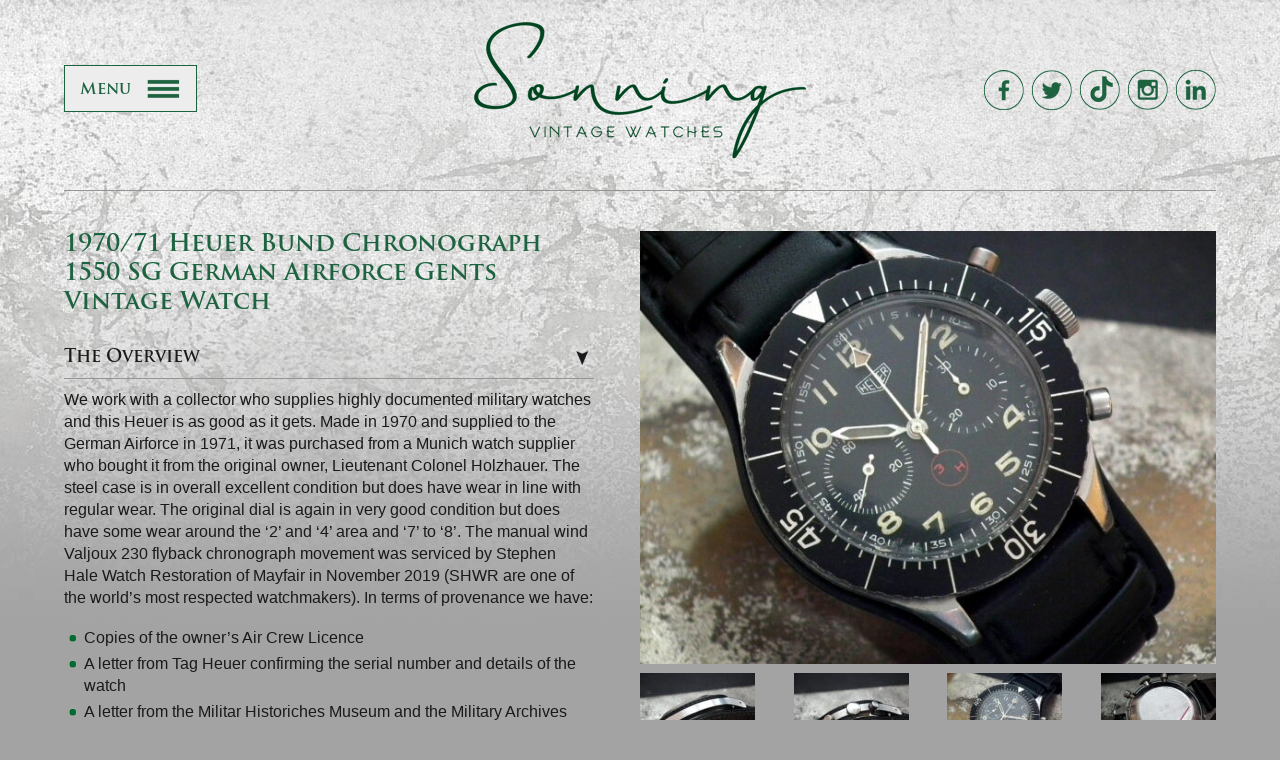

--- FILE ---
content_type: text/html; charset=UTF-8
request_url: https://sonningvintagewatches.com/vintage-watches/1970-71-heuer-bund-chronograph-1550-sg-german-airforce-gents-vintage-watch/
body_size: 12511
content:
<!DOCTYPE HTML>


<head>
<meta name="viewport" content="width=device-width, initial-scale=1, maximum-scale=1">
<meta http-equiv="Content-Type" content="text/html; charset=UTF-8" />

<title>Sonning Vintage Watches</title>
<meta name="description" content="Rolex, Jaeger, IWC, Breitling, Omega &amp; other Swiss brands"/>

<link rel="stylesheet" href="https://sonningvintagewatches.com/wp-content/themes/svw/style.css" type="text/css" media="screen" />
<link rel="stylesheet" media="screen and (max-width: 768px)" href="https://sonningvintagewatches.com/wp-content/themes/svw/svwmobile.css" />
<link rel="pingback" href="https://sonningvintagewatches.com/xmlrpc.php" />
<link rel="icon" type="image/ico" href="https://sonningvintagewatches.com/wp-content/themes/svw/images/favicon.ico" />
<link rel="shortcut icon" href="https://sonningvintagewatches.com/wp-content/themes/svw/images/favicon.ico" />

<script type="text/javascript"> 
//yell tracking script

function kVoid() { return; } 
function kenshoo_conv(type,value,orderId,promoCode,valueCurrency) { var hostProtocol = (("https:" == document.location.protocol) ? "https" : "http"); 
var url = hostProtocol+"://5035.xg4ken.com/media/redir.php?track=1&id=7717d431-6f30-4409-b53a-b7c3a4947d38&type="+ type + "&val=" + value + "&orderId=" + orderId + "&valueCurrency=" + valueCurrency + "&promoCode=" + promoCode + "&ref=" + document.referrer; var a = new Image(1,1); a.src = url; 
a.onload = function() { kVoid(); } 
} 
</script> 


<script>
//general analytics
  (function(i,s,o,g,r,a,m){i['GoogleAnalyticsObject']=r;i[r]=i[r]||function(){
  (i[r].q=i[r].q||[]).push(arguments)},i[r].l=1*new Date();a=s.createElement(o),
  m=s.getElementsByTagName(o)[0];a.async=1;a.src=g;m.parentNode.insertBefore(a,m)
  })(window,document,'script','//www.google-analytics.com/analytics.js','ga');

  ga('create', 'UA-72475602-1', 'auto');
  ga('send', 'pageview');

</script>

<!-- yellstuff -->
<script type="text/javascript">
/* <![CDATA[ */
goog_snippet_vars = function() {
var w = window;
w.google_conversion_id = 825575082;
w.google_conversion_label = "9Gy7CMD5uoIBEKqN1YkD";
w.google_remarketing_only = false;
}
// DO NOT CHANGE THE CODE BELOW.
goog_report_conversion = function(url) {
goog_snippet_vars();
window.google_conversion_format = "3";
var opt = new Object();
opt.onload_callback = function() {
if (typeof(url) != 'undefined') {
window.location = url;
}
}
var conv_handler = window['google_trackConversion'];
if (typeof(conv_handler) == 'function') {
conv_handler(opt);
}
}
/* ]]> */
</script>
<script type="text/javascript"
src="//www.googleadservices.com/pagead/conversion_async.js">
</script>
<!-- ends yellstuff-->

<!-- server path /home/zr60rqf5nowf/public_html/sonningvintagewatches.com-->


		<!-- All in One SEO 4.9.3 - aioseo.com -->
	<meta name="robots" content="max-image-preview:large" />
	<link rel="canonical" href="https://sonningvintagewatches.com/vintage-watches/1970-71-heuer-bund-chronograph-1550-sg-german-airforce-gents-vintage-watch/" />
	<meta name="generator" content="All in One SEO (AIOSEO) 4.9.3" />
		<meta property="og:locale" content="en_US" />
		<meta property="og:site_name" content="Sonning Vintage Watches | Rolex, Jaeger, IWC, Breitling, Omega &amp; other Swiss brands" />
		<meta property="og:type" content="article" />
		<meta property="og:title" content="1970/71 Heuer Bund Chronograph 1550 SG German Airforce Gents Vintage Watch | Sonning Vintage Watches" />
		<meta property="og:url" content="https://sonningvintagewatches.com/vintage-watches/1970-71-heuer-bund-chronograph-1550-sg-german-airforce-gents-vintage-watch/" />
		<meta property="article:published_time" content="2024-04-29T09:12:13+00:00" />
		<meta property="article:modified_time" content="2024-04-29T09:51:27+00:00" />
		<meta name="twitter:card" content="summary" />
		<meta name="twitter:title" content="1970/71 Heuer Bund Chronograph 1550 SG German Airforce Gents Vintage Watch | Sonning Vintage Watches" />
		<script type="application/ld+json" class="aioseo-schema">
			{"@context":"https:\/\/schema.org","@graph":[{"@type":"BreadcrumbList","@id":"https:\/\/sonningvintagewatches.com\/vintage-watches\/1970-71-heuer-bund-chronograph-1550-sg-german-airforce-gents-vintage-watch\/#breadcrumblist","itemListElement":[{"@type":"ListItem","@id":"https:\/\/sonningvintagewatches.com#listItem","position":1,"name":"Home","item":"https:\/\/sonningvintagewatches.com","nextItem":{"@type":"ListItem","@id":"https:\/\/sonningvintagewatches.com\/vintage-watches\/#listItem","name":"Watches"}},{"@type":"ListItem","@id":"https:\/\/sonningvintagewatches.com\/vintage-watches\/#listItem","position":2,"name":"Watches","item":"https:\/\/sonningvintagewatches.com\/vintage-watches\/","nextItem":{"@type":"ListItem","@id":"https:\/\/sonningvintagewatches.com\/vintage-watches\/1970-71-heuer-bund-chronograph-1550-sg-german-airforce-gents-vintage-watch\/#listItem","name":"1970\/71 Heuer Bund Chronograph 1550 SG German Airforce Gents Vintage Watch"},"previousItem":{"@type":"ListItem","@id":"https:\/\/sonningvintagewatches.com#listItem","name":"Home"}},{"@type":"ListItem","@id":"https:\/\/sonningvintagewatches.com\/vintage-watches\/1970-71-heuer-bund-chronograph-1550-sg-german-airforce-gents-vintage-watch\/#listItem","position":3,"name":"1970\/71 Heuer Bund Chronograph 1550 SG German Airforce Gents Vintage Watch","previousItem":{"@type":"ListItem","@id":"https:\/\/sonningvintagewatches.com\/vintage-watches\/#listItem","name":"Watches"}}]},{"@type":"Organization","@id":"https:\/\/sonningvintagewatches.com\/#organization","name":"Sonning Vintage Watches","description":"Rolex, Jaeger, IWC, Breitling, Omega & other Swiss brands","url":"https:\/\/sonningvintagewatches.com\/"},{"@type":"WebPage","@id":"https:\/\/sonningvintagewatches.com\/vintage-watches\/1970-71-heuer-bund-chronograph-1550-sg-german-airforce-gents-vintage-watch\/#webpage","url":"https:\/\/sonningvintagewatches.com\/vintage-watches\/1970-71-heuer-bund-chronograph-1550-sg-german-airforce-gents-vintage-watch\/","name":"1970\/71 Heuer Bund Chronograph 1550 SG German Airforce Gents Vintage Watch | Sonning Vintage Watches","inLanguage":"en-US","isPartOf":{"@id":"https:\/\/sonningvintagewatches.com\/#website"},"breadcrumb":{"@id":"https:\/\/sonningvintagewatches.com\/vintage-watches\/1970-71-heuer-bund-chronograph-1550-sg-german-airforce-gents-vintage-watch\/#breadcrumblist"},"datePublished":"2024-04-29T09:12:13+00:00","dateModified":"2024-04-29T09:51:27+00:00"},{"@type":"WebSite","@id":"https:\/\/sonningvintagewatches.com\/#website","url":"https:\/\/sonningvintagewatches.com\/","name":"Sonning Vintage Watches","description":"Rolex, Jaeger, IWC, Breitling, Omega & other Swiss brands","inLanguage":"en-US","publisher":{"@id":"https:\/\/sonningvintagewatches.com\/#organization"}}]}
		</script>
		<!-- All in One SEO -->

<link rel="alternate" title="oEmbed (JSON)" type="application/json+oembed" href="https://sonningvintagewatches.com/wp-json/oembed/1.0/embed?url=https%3A%2F%2Fsonningvintagewatches.com%2Fvintage-watches%2F1970-71-heuer-bund-chronograph-1550-sg-german-airforce-gents-vintage-watch%2F" />
<link rel="alternate" title="oEmbed (XML)" type="text/xml+oembed" href="https://sonningvintagewatches.com/wp-json/oembed/1.0/embed?url=https%3A%2F%2Fsonningvintagewatches.com%2Fvintage-watches%2F1970-71-heuer-bund-chronograph-1550-sg-german-airforce-gents-vintage-watch%2F&#038;format=xml" />
<style id='wp-img-auto-sizes-contain-inline-css' type='text/css'>
img:is([sizes=auto i],[sizes^="auto," i]){contain-intrinsic-size:3000px 1500px}
/*# sourceURL=wp-img-auto-sizes-contain-inline-css */
</style>
<style id='wp-emoji-styles-inline-css' type='text/css'>

	img.wp-smiley, img.emoji {
		display: inline !important;
		border: none !important;
		box-shadow: none !important;
		height: 1em !important;
		width: 1em !important;
		margin: 0 0.07em !important;
		vertical-align: -0.1em !important;
		background: none !important;
		padding: 0 !important;
	}
/*# sourceURL=wp-emoji-styles-inline-css */
</style>
<style id='wp-block-library-inline-css' type='text/css'>
:root{--wp-block-synced-color:#7a00df;--wp-block-synced-color--rgb:122,0,223;--wp-bound-block-color:var(--wp-block-synced-color);--wp-editor-canvas-background:#ddd;--wp-admin-theme-color:#007cba;--wp-admin-theme-color--rgb:0,124,186;--wp-admin-theme-color-darker-10:#006ba1;--wp-admin-theme-color-darker-10--rgb:0,107,160.5;--wp-admin-theme-color-darker-20:#005a87;--wp-admin-theme-color-darker-20--rgb:0,90,135;--wp-admin-border-width-focus:2px}@media (min-resolution:192dpi){:root{--wp-admin-border-width-focus:1.5px}}.wp-element-button{cursor:pointer}:root .has-very-light-gray-background-color{background-color:#eee}:root .has-very-dark-gray-background-color{background-color:#313131}:root .has-very-light-gray-color{color:#eee}:root .has-very-dark-gray-color{color:#313131}:root .has-vivid-green-cyan-to-vivid-cyan-blue-gradient-background{background:linear-gradient(135deg,#00d084,#0693e3)}:root .has-purple-crush-gradient-background{background:linear-gradient(135deg,#34e2e4,#4721fb 50%,#ab1dfe)}:root .has-hazy-dawn-gradient-background{background:linear-gradient(135deg,#faaca8,#dad0ec)}:root .has-subdued-olive-gradient-background{background:linear-gradient(135deg,#fafae1,#67a671)}:root .has-atomic-cream-gradient-background{background:linear-gradient(135deg,#fdd79a,#004a59)}:root .has-nightshade-gradient-background{background:linear-gradient(135deg,#330968,#31cdcf)}:root .has-midnight-gradient-background{background:linear-gradient(135deg,#020381,#2874fc)}:root{--wp--preset--font-size--normal:16px;--wp--preset--font-size--huge:42px}.has-regular-font-size{font-size:1em}.has-larger-font-size{font-size:2.625em}.has-normal-font-size{font-size:var(--wp--preset--font-size--normal)}.has-huge-font-size{font-size:var(--wp--preset--font-size--huge)}.has-text-align-center{text-align:center}.has-text-align-left{text-align:left}.has-text-align-right{text-align:right}.has-fit-text{white-space:nowrap!important}#end-resizable-editor-section{display:none}.aligncenter{clear:both}.items-justified-left{justify-content:flex-start}.items-justified-center{justify-content:center}.items-justified-right{justify-content:flex-end}.items-justified-space-between{justify-content:space-between}.screen-reader-text{border:0;clip-path:inset(50%);height:1px;margin:-1px;overflow:hidden;padding:0;position:absolute;width:1px;word-wrap:normal!important}.screen-reader-text:focus{background-color:#ddd;clip-path:none;color:#444;display:block;font-size:1em;height:auto;left:5px;line-height:normal;padding:15px 23px 14px;text-decoration:none;top:5px;width:auto;z-index:100000}html :where(.has-border-color){border-style:solid}html :where([style*=border-top-color]){border-top-style:solid}html :where([style*=border-right-color]){border-right-style:solid}html :where([style*=border-bottom-color]){border-bottom-style:solid}html :where([style*=border-left-color]){border-left-style:solid}html :where([style*=border-width]){border-style:solid}html :where([style*=border-top-width]){border-top-style:solid}html :where([style*=border-right-width]){border-right-style:solid}html :where([style*=border-bottom-width]){border-bottom-style:solid}html :where([style*=border-left-width]){border-left-style:solid}html :where(img[class*=wp-image-]){height:auto;max-width:100%}:where(figure){margin:0 0 1em}html :where(.is-position-sticky){--wp-admin--admin-bar--position-offset:var(--wp-admin--admin-bar--height,0px)}@media screen and (max-width:600px){html :where(.is-position-sticky){--wp-admin--admin-bar--position-offset:0px}}

/*# sourceURL=wp-block-library-inline-css */
</style><style id='global-styles-inline-css' type='text/css'>
:root{--wp--preset--aspect-ratio--square: 1;--wp--preset--aspect-ratio--4-3: 4/3;--wp--preset--aspect-ratio--3-4: 3/4;--wp--preset--aspect-ratio--3-2: 3/2;--wp--preset--aspect-ratio--2-3: 2/3;--wp--preset--aspect-ratio--16-9: 16/9;--wp--preset--aspect-ratio--9-16: 9/16;--wp--preset--color--black: #000000;--wp--preset--color--cyan-bluish-gray: #abb8c3;--wp--preset--color--white: #ffffff;--wp--preset--color--pale-pink: #f78da7;--wp--preset--color--vivid-red: #cf2e2e;--wp--preset--color--luminous-vivid-orange: #ff6900;--wp--preset--color--luminous-vivid-amber: #fcb900;--wp--preset--color--light-green-cyan: #7bdcb5;--wp--preset--color--vivid-green-cyan: #00d084;--wp--preset--color--pale-cyan-blue: #8ed1fc;--wp--preset--color--vivid-cyan-blue: #0693e3;--wp--preset--color--vivid-purple: #9b51e0;--wp--preset--gradient--vivid-cyan-blue-to-vivid-purple: linear-gradient(135deg,rgb(6,147,227) 0%,rgb(155,81,224) 100%);--wp--preset--gradient--light-green-cyan-to-vivid-green-cyan: linear-gradient(135deg,rgb(122,220,180) 0%,rgb(0,208,130) 100%);--wp--preset--gradient--luminous-vivid-amber-to-luminous-vivid-orange: linear-gradient(135deg,rgb(252,185,0) 0%,rgb(255,105,0) 100%);--wp--preset--gradient--luminous-vivid-orange-to-vivid-red: linear-gradient(135deg,rgb(255,105,0) 0%,rgb(207,46,46) 100%);--wp--preset--gradient--very-light-gray-to-cyan-bluish-gray: linear-gradient(135deg,rgb(238,238,238) 0%,rgb(169,184,195) 100%);--wp--preset--gradient--cool-to-warm-spectrum: linear-gradient(135deg,rgb(74,234,220) 0%,rgb(151,120,209) 20%,rgb(207,42,186) 40%,rgb(238,44,130) 60%,rgb(251,105,98) 80%,rgb(254,248,76) 100%);--wp--preset--gradient--blush-light-purple: linear-gradient(135deg,rgb(255,206,236) 0%,rgb(152,150,240) 100%);--wp--preset--gradient--blush-bordeaux: linear-gradient(135deg,rgb(254,205,165) 0%,rgb(254,45,45) 50%,rgb(107,0,62) 100%);--wp--preset--gradient--luminous-dusk: linear-gradient(135deg,rgb(255,203,112) 0%,rgb(199,81,192) 50%,rgb(65,88,208) 100%);--wp--preset--gradient--pale-ocean: linear-gradient(135deg,rgb(255,245,203) 0%,rgb(182,227,212) 50%,rgb(51,167,181) 100%);--wp--preset--gradient--electric-grass: linear-gradient(135deg,rgb(202,248,128) 0%,rgb(113,206,126) 100%);--wp--preset--gradient--midnight: linear-gradient(135deg,rgb(2,3,129) 0%,rgb(40,116,252) 100%);--wp--preset--font-size--small: 13px;--wp--preset--font-size--medium: 20px;--wp--preset--font-size--large: 36px;--wp--preset--font-size--x-large: 42px;--wp--preset--spacing--20: 0.44rem;--wp--preset--spacing--30: 0.67rem;--wp--preset--spacing--40: 1rem;--wp--preset--spacing--50: 1.5rem;--wp--preset--spacing--60: 2.25rem;--wp--preset--spacing--70: 3.38rem;--wp--preset--spacing--80: 5.06rem;--wp--preset--shadow--natural: 6px 6px 9px rgba(0, 0, 0, 0.2);--wp--preset--shadow--deep: 12px 12px 50px rgba(0, 0, 0, 0.4);--wp--preset--shadow--sharp: 6px 6px 0px rgba(0, 0, 0, 0.2);--wp--preset--shadow--outlined: 6px 6px 0px -3px rgb(255, 255, 255), 6px 6px rgb(0, 0, 0);--wp--preset--shadow--crisp: 6px 6px 0px rgb(0, 0, 0);}:where(.is-layout-flex){gap: 0.5em;}:where(.is-layout-grid){gap: 0.5em;}body .is-layout-flex{display: flex;}.is-layout-flex{flex-wrap: wrap;align-items: center;}.is-layout-flex > :is(*, div){margin: 0;}body .is-layout-grid{display: grid;}.is-layout-grid > :is(*, div){margin: 0;}:where(.wp-block-columns.is-layout-flex){gap: 2em;}:where(.wp-block-columns.is-layout-grid){gap: 2em;}:where(.wp-block-post-template.is-layout-flex){gap: 1.25em;}:where(.wp-block-post-template.is-layout-grid){gap: 1.25em;}.has-black-color{color: var(--wp--preset--color--black) !important;}.has-cyan-bluish-gray-color{color: var(--wp--preset--color--cyan-bluish-gray) !important;}.has-white-color{color: var(--wp--preset--color--white) !important;}.has-pale-pink-color{color: var(--wp--preset--color--pale-pink) !important;}.has-vivid-red-color{color: var(--wp--preset--color--vivid-red) !important;}.has-luminous-vivid-orange-color{color: var(--wp--preset--color--luminous-vivid-orange) !important;}.has-luminous-vivid-amber-color{color: var(--wp--preset--color--luminous-vivid-amber) !important;}.has-light-green-cyan-color{color: var(--wp--preset--color--light-green-cyan) !important;}.has-vivid-green-cyan-color{color: var(--wp--preset--color--vivid-green-cyan) !important;}.has-pale-cyan-blue-color{color: var(--wp--preset--color--pale-cyan-blue) !important;}.has-vivid-cyan-blue-color{color: var(--wp--preset--color--vivid-cyan-blue) !important;}.has-vivid-purple-color{color: var(--wp--preset--color--vivid-purple) !important;}.has-black-background-color{background-color: var(--wp--preset--color--black) !important;}.has-cyan-bluish-gray-background-color{background-color: var(--wp--preset--color--cyan-bluish-gray) !important;}.has-white-background-color{background-color: var(--wp--preset--color--white) !important;}.has-pale-pink-background-color{background-color: var(--wp--preset--color--pale-pink) !important;}.has-vivid-red-background-color{background-color: var(--wp--preset--color--vivid-red) !important;}.has-luminous-vivid-orange-background-color{background-color: var(--wp--preset--color--luminous-vivid-orange) !important;}.has-luminous-vivid-amber-background-color{background-color: var(--wp--preset--color--luminous-vivid-amber) !important;}.has-light-green-cyan-background-color{background-color: var(--wp--preset--color--light-green-cyan) !important;}.has-vivid-green-cyan-background-color{background-color: var(--wp--preset--color--vivid-green-cyan) !important;}.has-pale-cyan-blue-background-color{background-color: var(--wp--preset--color--pale-cyan-blue) !important;}.has-vivid-cyan-blue-background-color{background-color: var(--wp--preset--color--vivid-cyan-blue) !important;}.has-vivid-purple-background-color{background-color: var(--wp--preset--color--vivid-purple) !important;}.has-black-border-color{border-color: var(--wp--preset--color--black) !important;}.has-cyan-bluish-gray-border-color{border-color: var(--wp--preset--color--cyan-bluish-gray) !important;}.has-white-border-color{border-color: var(--wp--preset--color--white) !important;}.has-pale-pink-border-color{border-color: var(--wp--preset--color--pale-pink) !important;}.has-vivid-red-border-color{border-color: var(--wp--preset--color--vivid-red) !important;}.has-luminous-vivid-orange-border-color{border-color: var(--wp--preset--color--luminous-vivid-orange) !important;}.has-luminous-vivid-amber-border-color{border-color: var(--wp--preset--color--luminous-vivid-amber) !important;}.has-light-green-cyan-border-color{border-color: var(--wp--preset--color--light-green-cyan) !important;}.has-vivid-green-cyan-border-color{border-color: var(--wp--preset--color--vivid-green-cyan) !important;}.has-pale-cyan-blue-border-color{border-color: var(--wp--preset--color--pale-cyan-blue) !important;}.has-vivid-cyan-blue-border-color{border-color: var(--wp--preset--color--vivid-cyan-blue) !important;}.has-vivid-purple-border-color{border-color: var(--wp--preset--color--vivid-purple) !important;}.has-vivid-cyan-blue-to-vivid-purple-gradient-background{background: var(--wp--preset--gradient--vivid-cyan-blue-to-vivid-purple) !important;}.has-light-green-cyan-to-vivid-green-cyan-gradient-background{background: var(--wp--preset--gradient--light-green-cyan-to-vivid-green-cyan) !important;}.has-luminous-vivid-amber-to-luminous-vivid-orange-gradient-background{background: var(--wp--preset--gradient--luminous-vivid-amber-to-luminous-vivid-orange) !important;}.has-luminous-vivid-orange-to-vivid-red-gradient-background{background: var(--wp--preset--gradient--luminous-vivid-orange-to-vivid-red) !important;}.has-very-light-gray-to-cyan-bluish-gray-gradient-background{background: var(--wp--preset--gradient--very-light-gray-to-cyan-bluish-gray) !important;}.has-cool-to-warm-spectrum-gradient-background{background: var(--wp--preset--gradient--cool-to-warm-spectrum) !important;}.has-blush-light-purple-gradient-background{background: var(--wp--preset--gradient--blush-light-purple) !important;}.has-blush-bordeaux-gradient-background{background: var(--wp--preset--gradient--blush-bordeaux) !important;}.has-luminous-dusk-gradient-background{background: var(--wp--preset--gradient--luminous-dusk) !important;}.has-pale-ocean-gradient-background{background: var(--wp--preset--gradient--pale-ocean) !important;}.has-electric-grass-gradient-background{background: var(--wp--preset--gradient--electric-grass) !important;}.has-midnight-gradient-background{background: var(--wp--preset--gradient--midnight) !important;}.has-small-font-size{font-size: var(--wp--preset--font-size--small) !important;}.has-medium-font-size{font-size: var(--wp--preset--font-size--medium) !important;}.has-large-font-size{font-size: var(--wp--preset--font-size--large) !important;}.has-x-large-font-size{font-size: var(--wp--preset--font-size--x-large) !important;}
/*# sourceURL=global-styles-inline-css */
</style>

<style id='classic-theme-styles-inline-css' type='text/css'>
/*! This file is auto-generated */
.wp-block-button__link{color:#fff;background-color:#32373c;border-radius:9999px;box-shadow:none;text-decoration:none;padding:calc(.667em + 2px) calc(1.333em + 2px);font-size:1.125em}.wp-block-file__button{background:#32373c;color:#fff;text-decoration:none}
/*# sourceURL=/wp-includes/css/classic-themes.min.css */
</style>
<link rel='stylesheet' id='contact-form-7-css' href='https://sonningvintagewatches.com/wp-content/plugins/contact-form-7/includes/css/styles.css?ver=6.1.4' type='text/css' media='all' />
<style id='contact-form-7-inline-css' type='text/css'>
.wpcf7 .wpcf7-recaptcha iframe {margin-bottom: 0;}.wpcf7 .wpcf7-recaptcha[data-align="center"] > div {margin: 0 auto;}.wpcf7 .wpcf7-recaptcha[data-align="right"] > div {margin: 0 0 0 auto;}
/*# sourceURL=contact-form-7-inline-css */
</style>
<link rel='stylesheet' id='fancybox-css' href='https://sonningvintagewatches.com/wp-content/plugins/easy-fancybox/fancybox/1.5.4/jquery.fancybox.min.css?ver=6.9' type='text/css' media='screen' />
<link rel='stylesheet' id='jquery-lazyloadxt-spinner-css-css' href='//sonningvintagewatches.com/wp-content/plugins/a3-lazy-load/assets/css/jquery.lazyloadxt.spinner.css?ver=6.9' type='text/css' media='all' />
<script type="text/javascript" src="https://sonningvintagewatches.com/wp-content/plugins/wp-retina-2x/app/picturefill.min.js?ver=1767709247" id="wr2x-picturefill-js-js"></script>
<script type="text/javascript" src="https://sonningvintagewatches.com/wp-includes/js/jquery/jquery.min.js?ver=3.7.1" id="jquery-core-js"></script>
<script type="text/javascript" src="https://sonningvintagewatches.com/wp-includes/js/jquery/jquery-migrate.min.js?ver=3.4.1" id="jquery-migrate-js"></script>
<link rel="https://api.w.org/" href="https://sonningvintagewatches.com/wp-json/" /><link rel="alternate" title="JSON" type="application/json" href="https://sonningvintagewatches.com/wp-json/wp/v2/watches/30156" /><link rel="EditURI" type="application/rsd+xml" title="RSD" href="https://sonningvintagewatches.com/xmlrpc.php?rsd" />
<link rel='shortlink' href='https://sonningvintagewatches.com/?p=30156' />
<style type="text/css">
	span.oe_textdirection { unicode-bidi: bidi-override; direction: rtl; }
	span.oe_displaynone { display: none; }
</style>
</head>
<body data-rsssl=1 class="wp-singular watches-template-default single single-watches postid-30156 wp-theme-svw">
<div id="page">


<div id="header" class="bottom-border">

	<div id="menu" class="trajan green"><span id="reveal">Menu</span><span id="closer">Close</span>
    <ul id="main-nav">
    <li><a href="https://sonningvintagewatches.com/" title="Visit the Sonning Vintage Watches home page" class="green">Home</a></li>
    <li><a href="https://sonningvintagewatches.com/about-sonning-vintage-watches/" class="green" title="About Sonning Vintage Watches">About Sonning</a></li>
    <li><a href="https://sonningvintagewatches.com/vintage-watches/" class="green" title="Sonning Vintage Watches Catalogue">Vintage Catalogue</a></li>
    <li><a href="https://sonningvintagewatches.com/bqwatches/" class="green" title="Sonning Vintage Watches Trusted Partner Catalogue">Trusted Partner Catalogue</a></li>
    
    <li><a href="https://sonningvintagewatches.com/vintage-watches-for-anniversaries-birthdays/" class="green" title="Anniversary &amp; Birthday Watches">Anniversary &amp Birthday</a></li>
    <li><a href="https://sonningvintagewatches.com/accessories/" class="green" title="Vintage Watch Accessories">Accessories</a></li>
    <li><a href="https://sonningvintagewatches.com/sell-your-watch/" class="green" title="Sell your watch with Sonning Vintage Watches">Sell Your Watch</a></li>
  
    
    
    <li><a href="https://sonningvintagewatches.com/read-client-testimonials/" class="green" title="Sonning Vintage Watches Client Testimonials">Testimonials</a></li>
    <li><a href="https://sonningvintagewatches.com/contact-us/" class="green" title="Contact Sonning Vintage Watches">Contact Us</a></li>
    </ul>
    </div>
      
        <ul id="social">
                <li id="facebook"><a href="https://www.facebook.com/Sonning-Vintage-Watches-163688120378044/" title="Sonning Vintage Watches On Facebook" class="blocklink" target="_blank">Sonning Vintage Watches On Facebook</a></li>
                        <li id="twitter"><a href="https://twitter.com/sonningvintage1" title="Sonning Vintage Watches On Twitter" class="blocklink" target="_blank">Sonning Vintage Watches On Twitter</a></li>
                        <li id="youtube"><a href="https://www.tiktok.com/@sonning.vintage.w" title="Sonning Vintage Watches On TikTok" class="blocklink" target="_blank">Sonning Vintage Watches On TikTok</a></li>
                          <li id="instagram"><a href="https://www.instagram.com/sonningvintagewatches/" title="Sonning Vintage Watches On Instagram" class="blocklink" target="_blank">Sonning Vintage Watches On Instagram</a></li>
                         <li id="linkedin"><a href="https://www.linkedin.com/company/sonning-vintage-watches-limited" title="Sonning Vintage Watches On LinkedIn" class="blocklink" target="_blank">Sonning Vintage Watches On LinkedIn</a></li>
                </ul>
    
		<h1><a href="https://sonningvintagewatches.com/" class="blocklink" title="Visit the Sonning Vintage Watches Home Page">Sonning Vintage Watches</a></h1>
      

</div>


<div id="content" class="bottom-border">


        <div class="description">
            <h2 class="titlesize trajan green">1970/71 Heuer Bund Chronograph 1550 SG German Airforce Gents Vintage Watch</h2>
                        <div class="section" id="section1">
                <h3 class="trajan bottom-border">The Overview<div class="arrow"></div></h3>
                <div class="section-content bodytext" id="sectioncontent1">
                <p>We work with a collector who supplies highly documented military watches and this Heuer is as good as it gets. Made in 1970 and supplied to the German Airforce in 1971, it was purchased from a Munich watch supplier who bought it from the original owner, Lieutenant Colonel Holzhauer. The steel case is in overall excellent condition but does have wear in line with regular wear. The original dial is again in very good condition but does have some wear around the &#8216;2&#8217; and &#8216;4&#8217; area and &#8216;7&#8217; to &#8216;8’. The manual wind Valjoux 230 flyback chronograph movement was serviced by Stephen Hale Watch Restoration of Mayfair in November 2019 (SHWR are one of the world&#8217;s most respected watchmakers). In terms of provenance we have:</p>
<ul>
<li>Copies of the owner&#8217;s Air Crew Licence</li>
<li>A letter from Tag Heuer confirming the serial number and details of the watch</li>
<li>A letter from the Militar Historiches Museum and the Military Archives confirming Alfred Holzhauer did serve in the Bundeswehr (Luftwaffe) during the 1960&#8217;s and 1970&#8217;s.</li>
<li>Service letter from SHWR</li>
<li>A hard plastic case</li>
</ul>
<p>The watch is currently being serviced by our watchmaker and we will include a 12 month guarantee on the movement.</p>
                                <p><a href="#" class="nextsection green"><strong>Read More...</strong></a></p>
                                                 </div>
        </div>       

		            <div class="section" id="section2">
                <h3 class="trajan bottom-border">The Case<div class="arrow"></div></h3>
                <div class="section-content bodytext" id="sectioncontent2">
                <p>The steel case is in overall excellent condition but does have wear in line with regular wear. The case measures 43mm across excluding the winding crown and 51mm long including the lugs. The outside case has the reference:</p>
<p>BW 6645 12 146 5081</p>
                                <p><a href="#" class="nextsection green"><strong>Read More...</strong></a></p>
                                                 </div>
        </div>       

		            <div class="section" id="section3">
                <h3 class="trajan bottom-border">The Box, Papers and Sonning Warranty <div class="arrow"></div></h3>
                <div class="section-content bodytext" id="sectioncontent3">
                <p>As with the majority of pre-owned watches that are 10 years or older, this particular watch does not come with its original box and paperwork. The watch is 100% genuine and rest assured we provide a lifetime guarantee on the authenticity and provenance of all the watches we sell.</p>
<p>Although there is no original paperwork, we do provide a written invoice and 3 page insurance valuation with the pictures of the watch and all available reference numbers. We also give a 12 month warranty on all our watches. We also stock a good selection of vintage watch boxes to help complete your purchase.</p>
                                <p><a href="#" class="nextsection green"><strong>Read More...</strong></a></p>
                                                 </div>
        </div>       

		            <div class="section" id="section4">
                <h3 class="trajan bottom-border">About Sonning Vintage Watches <div class="arrow"></div></h3>
                <div class="section-content bodytext" id="sectioncontent4">
                <p>Sonning Vintage Watches are one of the largest prestige brand vintage watch retailers on the Internet carrying stock of around £700,000; we’ve sold over 3,000 vintage watches across the world since our formation in 2009. We’re based in Berkshire and Nottingham and spend 1- 2 days a week in London. Whilst we’re an Internet business we do ‘show’ 90% of our watches prior to sale and travel across England to meet prospective buyers.</p>
                                <p><a href="#" class="nextsection green"><strong>Read More...</strong></a></p>
                                                 </div>
        </div>       

		            <div class="section" id="section5">
                <h3 class="trajan bottom-border">Why Purchase a Watch from SVW<div class="arrow"></div></h3>
                <div class="section-content bodytext" id="sectioncontent5">
                <p>We provide a lifetime guarantee on the authenticity and provenance of all our watches and come with a full printed Receipt of Sale and Insurance Valuation. Purchasing from SVW gives you the protection and reassurance of buying from an incorporated company with outstanding customer testimonials.</p>
<p>We provide a high quality box and use the Royal Mail Special Delivery for the UK and DHL for overseas sales. They are insured for the full purchase value.</p>
<p>See what our customers say – 100% positive feedback on all our sales sites and over 40% of our customers buy again or refer us!</p>
                                <p><a href="#" class="nextsection green"><strong>Read More...</strong></a></p>
                                                 </div>
        </div>       

		            <div class="section" id="section6">
                <h3 class="trajan bottom-border">Couriering and Pre-Delivery Inspection <div class="arrow"></div></h3>
                <div class="section-content bodytext" id="sectioncontent6">
                <p>We use the Royal Mail’s Guaranteed next day service for UK sales and DHL for all overseas shipping. All our watches are fully serviced, but prior to couriering each one will undergo a 3 day pre-delivery check to ensure the watch is in perfect condition.</p>
                                <p><a href="#" class="nextsection green"><strong>Read More...</strong></a></p>
                                                 </div>
        </div>       

		            <div class="section" id="section7">
                <h3 class="trajan bottom-border">The Conclusion <div class="arrow"></div></h3>
                <div class="section-content bodytext" id="sectioncontent7">
                <p>This is a rare and highly collectable vintage watch from one of horology’s most famous names and will, if history is any judge, provide an excellent financial investment as well as a possession to treasure and enjoy. I will provide an insurance valuation in excess of my asking price. Please appreciate the difficulty of photographing this piece, it looks even better in real life. Subject to your location I’ll happily show the watch.</p>
                                 
                <p><a href="#" class="nextsection green enquirybutton"><strong>Enquire Now...</strong></a></p>
                                 </div>
        </div>       

		          
		</div>
        
<div class="imagebar">
        	            <a href="https://sonningvintagewatches.com/wp-content/uploads/2024/04/2049-adial-1-scaled.jpg"  rel="gallery-0" class="fancybox honeyshot"><img srcset="https://sonningvintagewatches.com/wp-content/uploads/2024/04/2049-adial-1-625x470.jpg, https://sonningvintagewatches.com/wp-content/uploads/2024/04/2049-adial-1-625x470@2x.jpg 2x" /></a>
            <div class="gallery">
                       <a href="https://sonningvintagewatches.com/wp-content/uploads/2024/04/2049-ca-scaled.jpg" rel="gallery" class="fancybox"><img srcset="https://sonningvintagewatches.com/wp-content/uploads/2024/04/2049-ca-115x90.jpg, https://sonningvintagewatches.com/wp-content/uploads/2024/04/2049-ca-115x90@2x.jpg 2x" /></a>
                       <a href="https://sonningvintagewatches.com/wp-content/uploads/2024/04/2049-cw-scaled.jpg" rel="gallery" class="fancybox"><img srcset="https://sonningvintagewatches.com/wp-content/uploads/2024/04/2049-cw-115x90.jpg, https://sonningvintagewatches.com/wp-content/uploads/2024/04/2049-cw-115x90@2x.jpg 2x" /></a>
                       <a href="https://sonningvintagewatches.com/wp-content/uploads/2024/04/2049-dial-3-scaled.jpg" rel="gallery" class="fancybox"><img srcset="https://sonningvintagewatches.com/wp-content/uploads/2024/04/2049-dial-3-115x90.jpg, https://sonningvintagewatches.com/wp-content/uploads/2024/04/2049-dial-3-115x90@2x.jpg 2x" /></a>
                       <a href="https://sonningvintagewatches.com/wp-content/uploads/2024/04/2049-ho-scaled.jpg" rel="gallery" class="fancybox"><img srcset="https://sonningvintagewatches.com/wp-content/uploads/2024/04/2049-ho-115x90.jpg, https://sonningvintagewatches.com/wp-content/uploads/2024/04/2049-ho-115x90@2x.jpg 2x" /></a>
                       <a href="https://sonningvintagewatches.com/wp-content/uploads/2024/04/2049-P1-scaled.jpg" rel="gallery" class="fancybox"><img srcset="https://sonningvintagewatches.com/wp-content/uploads/2024/04/2049-P1-115x90.jpg, https://sonningvintagewatches.com/wp-content/uploads/2024/04/2049-P1-115x90@2x.jpg 2x" /></a>
                       <a href="https://sonningvintagewatches.com/wp-content/uploads/2024/04/2049-p2-scaled.jpg" rel="gallery" class="fancybox"><img srcset="https://sonningvintagewatches.com/wp-content/uploads/2024/04/2049-p2-115x90.jpg, https://sonningvintagewatches.com/wp-content/uploads/2024/04/2049-p2-115x90@2x.jpg 2x" /></a>
                       <a href="https://sonningvintagewatches.com/wp-content/uploads/2024/04/2049-p3-scaled.jpg" rel="gallery" class="fancybox"><img srcset="https://sonningvintagewatches.com/wp-content/uploads/2024/04/2049-p3-115x90.jpg, https://sonningvintagewatches.com/wp-content/uploads/2024/04/2049-p3-115x90@2x.jpg 2x" /></a>
                       <a href="https://sonningvintagewatches.com/wp-content/uploads/2024/04/2049-p4-scaled.jpg" rel="gallery" class="fancybox"><img srcset="https://sonningvintagewatches.com/wp-content/uploads/2024/04/2049-p4-115x90.jpg, https://sonningvintagewatches.com/wp-content/uploads/2024/04/2049-p4-115x90@2x.jpg 2x" /></a>
                       <a href="https://sonningvintagewatches.com/wp-content/uploads/2024/04/2049-p5-scaled.jpg" rel="gallery" class="fancybox"><img srcset="https://sonningvintagewatches.com/wp-content/uploads/2024/04/2049-p5-115x90.jpg, https://sonningvintagewatches.com/wp-content/uploads/2024/04/2049-p5-115x90@2x.jpg 2x" /></a>
                       <a href="https://sonningvintagewatches.com/wp-content/uploads/2024/04/2049-zdial-2-scaled.jpg" rel="gallery" class="fancybox"><img srcset="https://sonningvintagewatches.com/wp-content/uploads/2024/04/2049-zdial-2-115x90.jpg, https://sonningvintagewatches.com/wp-content/uploads/2024/04/2049-zdial-2-115x90@2x.jpg 2x" /></a>
                        </div>            <div class="priceband">
            	
<div class="wpcf7 no-js" id="wpcf7-f5-p30156-o1" lang="en-US" dir="ltr" data-wpcf7-id="5">
<div class="screen-reader-response"><p role="status" aria-live="polite" aria-atomic="true"></p> <ul></ul></div>
<form action="/vintage-watches/1970-71-heuer-bund-chronograph-1550-sg-german-airforce-gents-vintage-watch/#wpcf7-f5-p30156-o1" method="post" class="wpcf7-form init b8a40093dfd8 cmatic-conn cmatic-aud-0 cmatic-mapd0-0 cmatic-v0973 cmatic-sent-0 cmatic-total-4141" aria-label="Contact form" novalidate="novalidate" data-status="init">
<fieldset class="hidden-fields-container"><input type="hidden" name="_wpcf7" value="5" /><input type="hidden" name="_wpcf7_version" value="6.1.4" /><input type="hidden" name="_wpcf7_locale" value="en_US" /><input type="hidden" name="_wpcf7_unit_tag" value="wpcf7-f5-p30156-o1" /><input type="hidden" name="_wpcf7_container_post" value="30156" /><input type="hidden" name="_wpcf7_posted_data_hash" value="" /><input type="hidden" name="_wpcf7_recaptcha_response" value="" />
</fieldset>
<p>Your Name <span class="required">*</span>
</p>
<p><span class="wpcf7-form-control-wrap" data-name="your-name"><input size="40" maxlength="400" class="wpcf7-form-control wpcf7-text wpcf7-validates-as-required full-border" aria-required="true" aria-invalid="false" value="" type="text" name="your-name" /></span>
</p>
<p>Your Email <span class="required">*</span>
</p>
<p><span class="wpcf7-form-control-wrap" data-name="your-email"><input size="40" maxlength="400" class="wpcf7-form-control wpcf7-email wpcf7-validates-as-required wpcf7-text wpcf7-validates-as-email full-border" aria-required="true" aria-invalid="false" value="" type="email" name="your-email" /></span>
</p>
<p>Your Phone Number
</p>
<p><span class="wpcf7-form-control-wrap" data-name="your-number"><input size="40" maxlength="400" class="wpcf7-form-control wpcf7-text full-border" aria-invalid="false" value="" type="text" name="your-number" /></span>
</p>
<p><span id="wpcf7-697b5c007373b-wrapper" class="wpcf7-form-control-wrap your-email-is-992-wrap" style="display:none !important; visibility:hidden !important;"><label for="wpcf7-697b5c007373b-field" class="hp-message">Please leave this field empty.</label><input id="wpcf7-697b5c007373b-field"  class="wpcf7-form-control wpcf7-text" type="text" name="your-email-is-992" value="" size="40" tabindex="-1" autocomplete="new-password" /></span>
</p>
<p>Optional Message
</p>
<p><span class="wpcf7-form-control-wrap" data-name="your-message"><textarea cols="40" rows="10" maxlength="2000" class="wpcf7-form-control wpcf7-textarea full-border" aria-invalid="false" name="your-message"></textarea></span>
</p>
<p><span class="wpcf7-form-control-wrap" data-name="opt-in"><span class="wpcf7-form-control wpcf7-checkbox"><span class="wpcf7-list-item first last"><input type="checkbox" name="opt-in[]" value="Check this box to sign up for our email newsletter" /><span class="wpcf7-list-item-label">Check this box to sign up for our email newsletter</span></span></span></span>
</p>
<p>
<span class="wpcf7-form-control-wrap recaptcha" data-name="recaptcha"><span data-sitekey="6Ldu_IUpAAAAAAzKuwAzgDUn-veXcFZ3XA8No8fn" class="wpcf7-form-control wpcf7-recaptcha g-recaptcha"></span>
<noscript>
	<div class="grecaptcha-noscript">
		<iframe src="https://www.google.com/recaptcha/api/fallback?k=6Ldu_IUpAAAAAAzKuwAzgDUn-veXcFZ3XA8No8fn" frameborder="0" scrolling="no" width="310" height="430">
		</iframe>
		<textarea name="g-recaptcha-response" rows="3" cols="40" placeholder="reCaptcha Response Here">
		</textarea>
	</div>
</noscript>
</span>
</p>
<div class="wpcf7-response-output" aria-hidden="true"></div>
<p><input class="wpcf7-form-control wpcf7-submit has-spinner cta trajan" type="submit" value="Send Enquiry" />
</p>
</form>
</div>
               <div class="itemprice trajan">
               &pound;5,750               </div>                 
                 <a href="mailto:&#105;&#110;&#102;&#111;&#64;&#115;&#111;&#110;&#110;&#105;&#110;&#103;&#118;&#105;&#110;&#116;&#97;&#103;&#101;&#119;&#97;&#116;&#99;&#104;&#101;&#115;&#46;&#99;&#111;&#109;?subject=1970/71 Heuer Bund Chronograph 1550 SG German Airforce Gents Vintage Watch" class="cta trajan titlesize enquirybutton" >Enquire Now</a>                <small><span id="reference">Ref: 11/2490</span><span id="closeform" class="green">Close Form</span></small>
            </div>
</div>

			




	<div style="clear:both; height:30px;"></div>
	</div>




<div id="footer">

<div style="width:100%; text-align:center; padding-bottom:25px;">
<a href="https://www.trustpilot.com/review/sonningvintagewatches.com" title="Check out our reviews on Trustpilot"><img src="https://sonningvintagewatches.com/wp-content/themes/svw/images/tp-banner.png"/ width="350"></a>
</div>
	<p class="bodytext">
		<strong>Tel:</strong> <span class="green">
        <a href="tel:+44 (0) 7917 100927">+44 (0) 7917 100927</a></span> <strong>Email:</strong> 
        <a href="mailto:info@sonningvintagewatches.com" class="green" onClick="javascript:kenshoo_conv('enquire','value','orderId','promocode','GBP');">info@sonningvintagewatches.com</a></p>
        
        <p class="bodytext"><strong>Please note:</strong> Viewings are by appointment only. <a href="https://sonningvintagewatches.com/">Contact us to book</a>.</p>
<p class="bodytext">&copy; Sonning Vintage Watches (2026)
 | Reg Company No. 07622694 | <a href="https://sonningvintagewatches.com/wp-login.php">Log in</a><br /> 1 Lawn Grove, Gedling, Nottingham, England, NG4 3HT</p>
<p><a href="https://sonningvintagewatches.com/privacy-policy/" title="The Sonning Vintage Watches Privacy Policy" class="green">Privacy Policy</a></p>
	
    
</div>
</div>

<script type="text/javascript" src="//code.jquery.com/jquery-latest.min.js"></script>

<!-- yell tracking event on form submit -->
<script>
$(".wpcf7").on('wpcf7:mailsent', function(event){
goog_report_conversion('1970-71-heuer-bund-chronograph-1550-sg-german-airforce-gents-vintage-watch');

});
</script>
        
        

                
        <script type="text/javascript" src="https://sonningvintagewatches.com/wp-content/themes/svw/js/svw.js"></script>
        
                <script type="text/javascript">
		$( document ).ready(function() {
			if ($( '.honeyshot' )){
			if (window.innerWidth < 768){
    $( '.honeyshot' ).insertAfter( 'h2.titlesize' );
			}
			}
});

</script>







        
        <script type="speculationrules">
{"prefetch":[{"source":"document","where":{"and":[{"href_matches":"/*"},{"not":{"href_matches":["/wp-*.php","/wp-admin/*","/wp-content/uploads/*","/wp-content/*","/wp-content/plugins/*","/wp-content/themes/svw/*","/*\\?(.+)"]}},{"not":{"selector_matches":"a[rel~=\"nofollow\"]"}},{"not":{"selector_matches":".no-prefetch, .no-prefetch a"}}]},"eagerness":"conservative"}]}
</script>
<script type="text/javascript" src="https://sonningvintagewatches.com/wp-includes/js/dist/hooks.min.js?ver=dd5603f07f9220ed27f1" id="wp-hooks-js"></script>
<script type="text/javascript" src="https://sonningvintagewatches.com/wp-includes/js/dist/i18n.min.js?ver=c26c3dc7bed366793375" id="wp-i18n-js"></script>
<script type="text/javascript" id="wp-i18n-js-after">
/* <![CDATA[ */
wp.i18n.setLocaleData( { 'text direction\u0004ltr': [ 'ltr' ] } );
//# sourceURL=wp-i18n-js-after
/* ]]> */
</script>
<script type="text/javascript" src="https://sonningvintagewatches.com/wp-content/plugins/contact-form-7/includes/swv/js/index.js?ver=6.1.4" id="swv-js"></script>
<script type="text/javascript" id="contact-form-7-js-before">
/* <![CDATA[ */
var wpcf7 = {
    "api": {
        "root": "https:\/\/sonningvintagewatches.com\/wp-json\/",
        "namespace": "contact-form-7\/v1"
    },
    "cached": 1
};
//# sourceURL=contact-form-7-js-before
/* ]]> */
</script>
<script type="text/javascript" src="https://sonningvintagewatches.com/wp-content/plugins/contact-form-7/includes/js/index.js?ver=6.1.4" id="contact-form-7-js"></script>
<script type="text/javascript" src="https://sonningvintagewatches.com/wp-content/plugins/easy-fancybox/vendor/purify.min.js?ver=6.9" id="fancybox-purify-js"></script>
<script type="text/javascript" id="jquery-fancybox-js-extra">
/* <![CDATA[ */
var efb_i18n = {"close":"Close","next":"Next","prev":"Previous","startSlideshow":"Start slideshow","toggleSize":"Toggle size"};
//# sourceURL=jquery-fancybox-js-extra
/* ]]> */
</script>
<script type="text/javascript" src="https://sonningvintagewatches.com/wp-content/plugins/easy-fancybox/fancybox/1.5.4/jquery.fancybox.min.js?ver=6.9" id="jquery-fancybox-js"></script>
<script type="text/javascript" id="jquery-fancybox-js-after">
/* <![CDATA[ */
var fb_timeout, fb_opts={'autoScale':true,'showCloseButton':true,'margin':20,'pixelRatio':'false','centerOnScroll':true,'enableEscapeButton':true,'overlayShow':true,'hideOnOverlayClick':true,'minViewportWidth':320,'minVpHeight':320,'disableCoreLightbox':'true','enableBlockControls':'true','fancybox_openBlockControls':'true' };
if(typeof easy_fancybox_handler==='undefined'){
var easy_fancybox_handler=function(){
jQuery([".nolightbox","a.wp-block-file__button","a.pin-it-button","a[href*='pinterest.com\/pin\/create']","a[href*='facebook.com\/share']","a[href*='twitter.com\/share']"].join(',')).addClass('nofancybox');
jQuery('a.fancybox-close').on('click',function(e){e.preventDefault();jQuery.fancybox.close()});
/* IMG */
						var unlinkedImageBlocks=jQuery(".wp-block-image > img:not(.nofancybox,figure.nofancybox>img)");
						unlinkedImageBlocks.wrap(function() {
							var href = jQuery( this ).attr( "src" );
							return "<a href='" + href + "'></a>";
						});
var fb_IMG_select=jQuery('a[href*=".jpg" i]:not(.nofancybox,li.nofancybox>a,figure.nofancybox>a),area[href*=".jpg" i]:not(.nofancybox),a[href*=".jpeg" i]:not(.nofancybox,li.nofancybox>a,figure.nofancybox>a),area[href*=".jpeg" i]:not(.nofancybox),a[href*=".png" i]:not(.nofancybox,li.nofancybox>a,figure.nofancybox>a),area[href*=".png" i]:not(.nofancybox)');
fb_IMG_select.addClass('fancybox image');
var fb_IMG_sections=jQuery('.gallery,.wp-block-gallery,.tiled-gallery,.wp-block-jetpack-tiled-gallery,.ngg-galleryoverview,.ngg-imagebrowser,.nextgen_pro_blog_gallery,.nextgen_pro_film,.nextgen_pro_horizontal_filmstrip,.ngg-pro-masonry-wrapper,.ngg-pro-mosaic-container,.nextgen_pro_sidescroll,.nextgen_pro_slideshow,.nextgen_pro_thumbnail_grid,.tiled-gallery');
fb_IMG_sections.each(function(){jQuery(this).find(fb_IMG_select).attr('rel','gallery-'+fb_IMG_sections.index(this));});
jQuery('a.fancybox,area.fancybox,.fancybox>a').each(function(){jQuery(this).fancybox(jQuery.extend(true,{},fb_opts,{'transition':'elastic','transitionIn':'elastic','easingIn':'easeOutBack','transitionOut':'elastic','easingOut':'easeInBack','opacity':false,'hideOnContentClick':false,'titleShow':false,'titlePosition':'over','titleFromAlt':true,'showNavArrows':true,'enableKeyboardNav':true,'cyclic':false,'mouseWheel':'false'}))});
};};
jQuery(easy_fancybox_handler);jQuery(document).on('post-load',easy_fancybox_handler);

//# sourceURL=jquery-fancybox-js-after
/* ]]> */
</script>
<script type="text/javascript" src="https://sonningvintagewatches.com/wp-content/plugins/easy-fancybox/vendor/jquery.easing.min.js?ver=1.4.1" id="jquery-easing-js"></script>
<script type="text/javascript" id="jquery-lazyloadxt-js-extra">
/* <![CDATA[ */
var a3_lazyload_params = {"apply_images":"1","apply_videos":"1"};
//# sourceURL=jquery-lazyloadxt-js-extra
/* ]]> */
</script>
<script type="text/javascript" src="//sonningvintagewatches.com/wp-content/plugins/a3-lazy-load/assets/js/jquery.lazyloadxt.extra.min.js?ver=2.7.6" id="jquery-lazyloadxt-js"></script>
<script type="text/javascript" src="//sonningvintagewatches.com/wp-content/plugins/a3-lazy-load/assets/js/jquery.lazyloadxt.srcset.min.js?ver=2.7.6" id="jquery-lazyloadxt-srcset-js"></script>
<script type="text/javascript" id="jquery-lazyloadxt-extend-js-extra">
/* <![CDATA[ */
var a3_lazyload_extend_params = {"edgeY":"0","horizontal_container_classnames":""};
//# sourceURL=jquery-lazyloadxt-extend-js-extra
/* ]]> */
</script>
<script type="text/javascript" src="//sonningvintagewatches.com/wp-content/plugins/a3-lazy-load/assets/js/jquery.lazyloadxt.extend.js?ver=2.7.6" id="jquery-lazyloadxt-extend-js"></script>
<script type="text/javascript" src="https://sonningvintagewatches.com/wp-content/plugins/wpcf7-recaptcha/assets/js/wpcf7-recaptcha-controls.js?ver=1.2" id="wpcf7-recaptcha-controls-js"></script>
<script type="text/javascript" id="google-recaptcha-js-extra">
/* <![CDATA[ */
var wpcf7iqfix = {"recaptcha_empty":"Please verify that you are not a robot.","response_err":"wpcf7-recaptcha: Could not verify reCaptcha response."};
//# sourceURL=google-recaptcha-js-extra
/* ]]> */
</script>
<script type="text/javascript" src="https://www.google.com/recaptcha/api.js?hl=en_US&amp;onload=recaptchaCallback&amp;render=explicit&amp;ver=2.0" id="google-recaptcha-js"></script>
<script id="wp-emoji-settings" type="application/json">
{"baseUrl":"https://s.w.org/images/core/emoji/17.0.2/72x72/","ext":".png","svgUrl":"https://s.w.org/images/core/emoji/17.0.2/svg/","svgExt":".svg","source":{"concatemoji":"https://sonningvintagewatches.com/wp-includes/js/wp-emoji-release.min.js?ver=6.9"}}
</script>
<script type="module">
/* <![CDATA[ */
/*! This file is auto-generated */
const a=JSON.parse(document.getElementById("wp-emoji-settings").textContent),o=(window._wpemojiSettings=a,"wpEmojiSettingsSupports"),s=["flag","emoji"];function i(e){try{var t={supportTests:e,timestamp:(new Date).valueOf()};sessionStorage.setItem(o,JSON.stringify(t))}catch(e){}}function c(e,t,n){e.clearRect(0,0,e.canvas.width,e.canvas.height),e.fillText(t,0,0);t=new Uint32Array(e.getImageData(0,0,e.canvas.width,e.canvas.height).data);e.clearRect(0,0,e.canvas.width,e.canvas.height),e.fillText(n,0,0);const a=new Uint32Array(e.getImageData(0,0,e.canvas.width,e.canvas.height).data);return t.every((e,t)=>e===a[t])}function p(e,t){e.clearRect(0,0,e.canvas.width,e.canvas.height),e.fillText(t,0,0);var n=e.getImageData(16,16,1,1);for(let e=0;e<n.data.length;e++)if(0!==n.data[e])return!1;return!0}function u(e,t,n,a){switch(t){case"flag":return n(e,"\ud83c\udff3\ufe0f\u200d\u26a7\ufe0f","\ud83c\udff3\ufe0f\u200b\u26a7\ufe0f")?!1:!n(e,"\ud83c\udde8\ud83c\uddf6","\ud83c\udde8\u200b\ud83c\uddf6")&&!n(e,"\ud83c\udff4\udb40\udc67\udb40\udc62\udb40\udc65\udb40\udc6e\udb40\udc67\udb40\udc7f","\ud83c\udff4\u200b\udb40\udc67\u200b\udb40\udc62\u200b\udb40\udc65\u200b\udb40\udc6e\u200b\udb40\udc67\u200b\udb40\udc7f");case"emoji":return!a(e,"\ud83e\u1fac8")}return!1}function f(e,t,n,a){let r;const o=(r="undefined"!=typeof WorkerGlobalScope&&self instanceof WorkerGlobalScope?new OffscreenCanvas(300,150):document.createElement("canvas")).getContext("2d",{willReadFrequently:!0}),s=(o.textBaseline="top",o.font="600 32px Arial",{});return e.forEach(e=>{s[e]=t(o,e,n,a)}),s}function r(e){var t=document.createElement("script");t.src=e,t.defer=!0,document.head.appendChild(t)}a.supports={everything:!0,everythingExceptFlag:!0},new Promise(t=>{let n=function(){try{var e=JSON.parse(sessionStorage.getItem(o));if("object"==typeof e&&"number"==typeof e.timestamp&&(new Date).valueOf()<e.timestamp+604800&&"object"==typeof e.supportTests)return e.supportTests}catch(e){}return null}();if(!n){if("undefined"!=typeof Worker&&"undefined"!=typeof OffscreenCanvas&&"undefined"!=typeof URL&&URL.createObjectURL&&"undefined"!=typeof Blob)try{var e="postMessage("+f.toString()+"("+[JSON.stringify(s),u.toString(),c.toString(),p.toString()].join(",")+"));",a=new Blob([e],{type:"text/javascript"});const r=new Worker(URL.createObjectURL(a),{name:"wpTestEmojiSupports"});return void(r.onmessage=e=>{i(n=e.data),r.terminate(),t(n)})}catch(e){}i(n=f(s,u,c,p))}t(n)}).then(e=>{for(const n in e)a.supports[n]=e[n],a.supports.everything=a.supports.everything&&a.supports[n],"flag"!==n&&(a.supports.everythingExceptFlag=a.supports.everythingExceptFlag&&a.supports[n]);var t;a.supports.everythingExceptFlag=a.supports.everythingExceptFlag&&!a.supports.flag,a.supports.everything||((t=a.source||{}).concatemoji?r(t.concatemoji):t.wpemoji&&t.twemoji&&(r(t.twemoji),r(t.wpemoji)))});
//# sourceURL=https://sonningvintagewatches.com/wp-includes/js/wp-emoji-loader.min.js
/* ]]> */
</script>
        
        
<!-- Yell PPC Call Tracking Code -->
<script type="text/javascript">
vs_intl = 1;
vs_account_id = "Ch4NployQ9tK9AAP";
</script>
<script type="text/javascript" src="https://rw1.marchex.io/euinc/number-changer.js">
</script>
<!-- End Yell PPC Call Tracking Code -->


</body>
</html>


--- FILE ---
content_type: text/html; charset=utf-8
request_url: https://www.google.com/recaptcha/api2/anchor?ar=1&k=6Ldu_IUpAAAAAAzKuwAzgDUn-veXcFZ3XA8No8fn&co=aHR0cHM6Ly9zb25uaW5ndmludGFnZXdhdGNoZXMuY29tOjQ0Mw..&hl=en&v=N67nZn4AqZkNcbeMu4prBgzg&size=normal&anchor-ms=20000&execute-ms=30000&cb=vlzrf1165846
body_size: 49306
content:
<!DOCTYPE HTML><html dir="ltr" lang="en"><head><meta http-equiv="Content-Type" content="text/html; charset=UTF-8">
<meta http-equiv="X-UA-Compatible" content="IE=edge">
<title>reCAPTCHA</title>
<style type="text/css">
/* cyrillic-ext */
@font-face {
  font-family: 'Roboto';
  font-style: normal;
  font-weight: 400;
  font-stretch: 100%;
  src: url(//fonts.gstatic.com/s/roboto/v48/KFO7CnqEu92Fr1ME7kSn66aGLdTylUAMa3GUBHMdazTgWw.woff2) format('woff2');
  unicode-range: U+0460-052F, U+1C80-1C8A, U+20B4, U+2DE0-2DFF, U+A640-A69F, U+FE2E-FE2F;
}
/* cyrillic */
@font-face {
  font-family: 'Roboto';
  font-style: normal;
  font-weight: 400;
  font-stretch: 100%;
  src: url(//fonts.gstatic.com/s/roboto/v48/KFO7CnqEu92Fr1ME7kSn66aGLdTylUAMa3iUBHMdazTgWw.woff2) format('woff2');
  unicode-range: U+0301, U+0400-045F, U+0490-0491, U+04B0-04B1, U+2116;
}
/* greek-ext */
@font-face {
  font-family: 'Roboto';
  font-style: normal;
  font-weight: 400;
  font-stretch: 100%;
  src: url(//fonts.gstatic.com/s/roboto/v48/KFO7CnqEu92Fr1ME7kSn66aGLdTylUAMa3CUBHMdazTgWw.woff2) format('woff2');
  unicode-range: U+1F00-1FFF;
}
/* greek */
@font-face {
  font-family: 'Roboto';
  font-style: normal;
  font-weight: 400;
  font-stretch: 100%;
  src: url(//fonts.gstatic.com/s/roboto/v48/KFO7CnqEu92Fr1ME7kSn66aGLdTylUAMa3-UBHMdazTgWw.woff2) format('woff2');
  unicode-range: U+0370-0377, U+037A-037F, U+0384-038A, U+038C, U+038E-03A1, U+03A3-03FF;
}
/* math */
@font-face {
  font-family: 'Roboto';
  font-style: normal;
  font-weight: 400;
  font-stretch: 100%;
  src: url(//fonts.gstatic.com/s/roboto/v48/KFO7CnqEu92Fr1ME7kSn66aGLdTylUAMawCUBHMdazTgWw.woff2) format('woff2');
  unicode-range: U+0302-0303, U+0305, U+0307-0308, U+0310, U+0312, U+0315, U+031A, U+0326-0327, U+032C, U+032F-0330, U+0332-0333, U+0338, U+033A, U+0346, U+034D, U+0391-03A1, U+03A3-03A9, U+03B1-03C9, U+03D1, U+03D5-03D6, U+03F0-03F1, U+03F4-03F5, U+2016-2017, U+2034-2038, U+203C, U+2040, U+2043, U+2047, U+2050, U+2057, U+205F, U+2070-2071, U+2074-208E, U+2090-209C, U+20D0-20DC, U+20E1, U+20E5-20EF, U+2100-2112, U+2114-2115, U+2117-2121, U+2123-214F, U+2190, U+2192, U+2194-21AE, U+21B0-21E5, U+21F1-21F2, U+21F4-2211, U+2213-2214, U+2216-22FF, U+2308-230B, U+2310, U+2319, U+231C-2321, U+2336-237A, U+237C, U+2395, U+239B-23B7, U+23D0, U+23DC-23E1, U+2474-2475, U+25AF, U+25B3, U+25B7, U+25BD, U+25C1, U+25CA, U+25CC, U+25FB, U+266D-266F, U+27C0-27FF, U+2900-2AFF, U+2B0E-2B11, U+2B30-2B4C, U+2BFE, U+3030, U+FF5B, U+FF5D, U+1D400-1D7FF, U+1EE00-1EEFF;
}
/* symbols */
@font-face {
  font-family: 'Roboto';
  font-style: normal;
  font-weight: 400;
  font-stretch: 100%;
  src: url(//fonts.gstatic.com/s/roboto/v48/KFO7CnqEu92Fr1ME7kSn66aGLdTylUAMaxKUBHMdazTgWw.woff2) format('woff2');
  unicode-range: U+0001-000C, U+000E-001F, U+007F-009F, U+20DD-20E0, U+20E2-20E4, U+2150-218F, U+2190, U+2192, U+2194-2199, U+21AF, U+21E6-21F0, U+21F3, U+2218-2219, U+2299, U+22C4-22C6, U+2300-243F, U+2440-244A, U+2460-24FF, U+25A0-27BF, U+2800-28FF, U+2921-2922, U+2981, U+29BF, U+29EB, U+2B00-2BFF, U+4DC0-4DFF, U+FFF9-FFFB, U+10140-1018E, U+10190-1019C, U+101A0, U+101D0-101FD, U+102E0-102FB, U+10E60-10E7E, U+1D2C0-1D2D3, U+1D2E0-1D37F, U+1F000-1F0FF, U+1F100-1F1AD, U+1F1E6-1F1FF, U+1F30D-1F30F, U+1F315, U+1F31C, U+1F31E, U+1F320-1F32C, U+1F336, U+1F378, U+1F37D, U+1F382, U+1F393-1F39F, U+1F3A7-1F3A8, U+1F3AC-1F3AF, U+1F3C2, U+1F3C4-1F3C6, U+1F3CA-1F3CE, U+1F3D4-1F3E0, U+1F3ED, U+1F3F1-1F3F3, U+1F3F5-1F3F7, U+1F408, U+1F415, U+1F41F, U+1F426, U+1F43F, U+1F441-1F442, U+1F444, U+1F446-1F449, U+1F44C-1F44E, U+1F453, U+1F46A, U+1F47D, U+1F4A3, U+1F4B0, U+1F4B3, U+1F4B9, U+1F4BB, U+1F4BF, U+1F4C8-1F4CB, U+1F4D6, U+1F4DA, U+1F4DF, U+1F4E3-1F4E6, U+1F4EA-1F4ED, U+1F4F7, U+1F4F9-1F4FB, U+1F4FD-1F4FE, U+1F503, U+1F507-1F50B, U+1F50D, U+1F512-1F513, U+1F53E-1F54A, U+1F54F-1F5FA, U+1F610, U+1F650-1F67F, U+1F687, U+1F68D, U+1F691, U+1F694, U+1F698, U+1F6AD, U+1F6B2, U+1F6B9-1F6BA, U+1F6BC, U+1F6C6-1F6CF, U+1F6D3-1F6D7, U+1F6E0-1F6EA, U+1F6F0-1F6F3, U+1F6F7-1F6FC, U+1F700-1F7FF, U+1F800-1F80B, U+1F810-1F847, U+1F850-1F859, U+1F860-1F887, U+1F890-1F8AD, U+1F8B0-1F8BB, U+1F8C0-1F8C1, U+1F900-1F90B, U+1F93B, U+1F946, U+1F984, U+1F996, U+1F9E9, U+1FA00-1FA6F, U+1FA70-1FA7C, U+1FA80-1FA89, U+1FA8F-1FAC6, U+1FACE-1FADC, U+1FADF-1FAE9, U+1FAF0-1FAF8, U+1FB00-1FBFF;
}
/* vietnamese */
@font-face {
  font-family: 'Roboto';
  font-style: normal;
  font-weight: 400;
  font-stretch: 100%;
  src: url(//fonts.gstatic.com/s/roboto/v48/KFO7CnqEu92Fr1ME7kSn66aGLdTylUAMa3OUBHMdazTgWw.woff2) format('woff2');
  unicode-range: U+0102-0103, U+0110-0111, U+0128-0129, U+0168-0169, U+01A0-01A1, U+01AF-01B0, U+0300-0301, U+0303-0304, U+0308-0309, U+0323, U+0329, U+1EA0-1EF9, U+20AB;
}
/* latin-ext */
@font-face {
  font-family: 'Roboto';
  font-style: normal;
  font-weight: 400;
  font-stretch: 100%;
  src: url(//fonts.gstatic.com/s/roboto/v48/KFO7CnqEu92Fr1ME7kSn66aGLdTylUAMa3KUBHMdazTgWw.woff2) format('woff2');
  unicode-range: U+0100-02BA, U+02BD-02C5, U+02C7-02CC, U+02CE-02D7, U+02DD-02FF, U+0304, U+0308, U+0329, U+1D00-1DBF, U+1E00-1E9F, U+1EF2-1EFF, U+2020, U+20A0-20AB, U+20AD-20C0, U+2113, U+2C60-2C7F, U+A720-A7FF;
}
/* latin */
@font-face {
  font-family: 'Roboto';
  font-style: normal;
  font-weight: 400;
  font-stretch: 100%;
  src: url(//fonts.gstatic.com/s/roboto/v48/KFO7CnqEu92Fr1ME7kSn66aGLdTylUAMa3yUBHMdazQ.woff2) format('woff2');
  unicode-range: U+0000-00FF, U+0131, U+0152-0153, U+02BB-02BC, U+02C6, U+02DA, U+02DC, U+0304, U+0308, U+0329, U+2000-206F, U+20AC, U+2122, U+2191, U+2193, U+2212, U+2215, U+FEFF, U+FFFD;
}
/* cyrillic-ext */
@font-face {
  font-family: 'Roboto';
  font-style: normal;
  font-weight: 500;
  font-stretch: 100%;
  src: url(//fonts.gstatic.com/s/roboto/v48/KFO7CnqEu92Fr1ME7kSn66aGLdTylUAMa3GUBHMdazTgWw.woff2) format('woff2');
  unicode-range: U+0460-052F, U+1C80-1C8A, U+20B4, U+2DE0-2DFF, U+A640-A69F, U+FE2E-FE2F;
}
/* cyrillic */
@font-face {
  font-family: 'Roboto';
  font-style: normal;
  font-weight: 500;
  font-stretch: 100%;
  src: url(//fonts.gstatic.com/s/roboto/v48/KFO7CnqEu92Fr1ME7kSn66aGLdTylUAMa3iUBHMdazTgWw.woff2) format('woff2');
  unicode-range: U+0301, U+0400-045F, U+0490-0491, U+04B0-04B1, U+2116;
}
/* greek-ext */
@font-face {
  font-family: 'Roboto';
  font-style: normal;
  font-weight: 500;
  font-stretch: 100%;
  src: url(//fonts.gstatic.com/s/roboto/v48/KFO7CnqEu92Fr1ME7kSn66aGLdTylUAMa3CUBHMdazTgWw.woff2) format('woff2');
  unicode-range: U+1F00-1FFF;
}
/* greek */
@font-face {
  font-family: 'Roboto';
  font-style: normal;
  font-weight: 500;
  font-stretch: 100%;
  src: url(//fonts.gstatic.com/s/roboto/v48/KFO7CnqEu92Fr1ME7kSn66aGLdTylUAMa3-UBHMdazTgWw.woff2) format('woff2');
  unicode-range: U+0370-0377, U+037A-037F, U+0384-038A, U+038C, U+038E-03A1, U+03A3-03FF;
}
/* math */
@font-face {
  font-family: 'Roboto';
  font-style: normal;
  font-weight: 500;
  font-stretch: 100%;
  src: url(//fonts.gstatic.com/s/roboto/v48/KFO7CnqEu92Fr1ME7kSn66aGLdTylUAMawCUBHMdazTgWw.woff2) format('woff2');
  unicode-range: U+0302-0303, U+0305, U+0307-0308, U+0310, U+0312, U+0315, U+031A, U+0326-0327, U+032C, U+032F-0330, U+0332-0333, U+0338, U+033A, U+0346, U+034D, U+0391-03A1, U+03A3-03A9, U+03B1-03C9, U+03D1, U+03D5-03D6, U+03F0-03F1, U+03F4-03F5, U+2016-2017, U+2034-2038, U+203C, U+2040, U+2043, U+2047, U+2050, U+2057, U+205F, U+2070-2071, U+2074-208E, U+2090-209C, U+20D0-20DC, U+20E1, U+20E5-20EF, U+2100-2112, U+2114-2115, U+2117-2121, U+2123-214F, U+2190, U+2192, U+2194-21AE, U+21B0-21E5, U+21F1-21F2, U+21F4-2211, U+2213-2214, U+2216-22FF, U+2308-230B, U+2310, U+2319, U+231C-2321, U+2336-237A, U+237C, U+2395, U+239B-23B7, U+23D0, U+23DC-23E1, U+2474-2475, U+25AF, U+25B3, U+25B7, U+25BD, U+25C1, U+25CA, U+25CC, U+25FB, U+266D-266F, U+27C0-27FF, U+2900-2AFF, U+2B0E-2B11, U+2B30-2B4C, U+2BFE, U+3030, U+FF5B, U+FF5D, U+1D400-1D7FF, U+1EE00-1EEFF;
}
/* symbols */
@font-face {
  font-family: 'Roboto';
  font-style: normal;
  font-weight: 500;
  font-stretch: 100%;
  src: url(//fonts.gstatic.com/s/roboto/v48/KFO7CnqEu92Fr1ME7kSn66aGLdTylUAMaxKUBHMdazTgWw.woff2) format('woff2');
  unicode-range: U+0001-000C, U+000E-001F, U+007F-009F, U+20DD-20E0, U+20E2-20E4, U+2150-218F, U+2190, U+2192, U+2194-2199, U+21AF, U+21E6-21F0, U+21F3, U+2218-2219, U+2299, U+22C4-22C6, U+2300-243F, U+2440-244A, U+2460-24FF, U+25A0-27BF, U+2800-28FF, U+2921-2922, U+2981, U+29BF, U+29EB, U+2B00-2BFF, U+4DC0-4DFF, U+FFF9-FFFB, U+10140-1018E, U+10190-1019C, U+101A0, U+101D0-101FD, U+102E0-102FB, U+10E60-10E7E, U+1D2C0-1D2D3, U+1D2E0-1D37F, U+1F000-1F0FF, U+1F100-1F1AD, U+1F1E6-1F1FF, U+1F30D-1F30F, U+1F315, U+1F31C, U+1F31E, U+1F320-1F32C, U+1F336, U+1F378, U+1F37D, U+1F382, U+1F393-1F39F, U+1F3A7-1F3A8, U+1F3AC-1F3AF, U+1F3C2, U+1F3C4-1F3C6, U+1F3CA-1F3CE, U+1F3D4-1F3E0, U+1F3ED, U+1F3F1-1F3F3, U+1F3F5-1F3F7, U+1F408, U+1F415, U+1F41F, U+1F426, U+1F43F, U+1F441-1F442, U+1F444, U+1F446-1F449, U+1F44C-1F44E, U+1F453, U+1F46A, U+1F47D, U+1F4A3, U+1F4B0, U+1F4B3, U+1F4B9, U+1F4BB, U+1F4BF, U+1F4C8-1F4CB, U+1F4D6, U+1F4DA, U+1F4DF, U+1F4E3-1F4E6, U+1F4EA-1F4ED, U+1F4F7, U+1F4F9-1F4FB, U+1F4FD-1F4FE, U+1F503, U+1F507-1F50B, U+1F50D, U+1F512-1F513, U+1F53E-1F54A, U+1F54F-1F5FA, U+1F610, U+1F650-1F67F, U+1F687, U+1F68D, U+1F691, U+1F694, U+1F698, U+1F6AD, U+1F6B2, U+1F6B9-1F6BA, U+1F6BC, U+1F6C6-1F6CF, U+1F6D3-1F6D7, U+1F6E0-1F6EA, U+1F6F0-1F6F3, U+1F6F7-1F6FC, U+1F700-1F7FF, U+1F800-1F80B, U+1F810-1F847, U+1F850-1F859, U+1F860-1F887, U+1F890-1F8AD, U+1F8B0-1F8BB, U+1F8C0-1F8C1, U+1F900-1F90B, U+1F93B, U+1F946, U+1F984, U+1F996, U+1F9E9, U+1FA00-1FA6F, U+1FA70-1FA7C, U+1FA80-1FA89, U+1FA8F-1FAC6, U+1FACE-1FADC, U+1FADF-1FAE9, U+1FAF0-1FAF8, U+1FB00-1FBFF;
}
/* vietnamese */
@font-face {
  font-family: 'Roboto';
  font-style: normal;
  font-weight: 500;
  font-stretch: 100%;
  src: url(//fonts.gstatic.com/s/roboto/v48/KFO7CnqEu92Fr1ME7kSn66aGLdTylUAMa3OUBHMdazTgWw.woff2) format('woff2');
  unicode-range: U+0102-0103, U+0110-0111, U+0128-0129, U+0168-0169, U+01A0-01A1, U+01AF-01B0, U+0300-0301, U+0303-0304, U+0308-0309, U+0323, U+0329, U+1EA0-1EF9, U+20AB;
}
/* latin-ext */
@font-face {
  font-family: 'Roboto';
  font-style: normal;
  font-weight: 500;
  font-stretch: 100%;
  src: url(//fonts.gstatic.com/s/roboto/v48/KFO7CnqEu92Fr1ME7kSn66aGLdTylUAMa3KUBHMdazTgWw.woff2) format('woff2');
  unicode-range: U+0100-02BA, U+02BD-02C5, U+02C7-02CC, U+02CE-02D7, U+02DD-02FF, U+0304, U+0308, U+0329, U+1D00-1DBF, U+1E00-1E9F, U+1EF2-1EFF, U+2020, U+20A0-20AB, U+20AD-20C0, U+2113, U+2C60-2C7F, U+A720-A7FF;
}
/* latin */
@font-face {
  font-family: 'Roboto';
  font-style: normal;
  font-weight: 500;
  font-stretch: 100%;
  src: url(//fonts.gstatic.com/s/roboto/v48/KFO7CnqEu92Fr1ME7kSn66aGLdTylUAMa3yUBHMdazQ.woff2) format('woff2');
  unicode-range: U+0000-00FF, U+0131, U+0152-0153, U+02BB-02BC, U+02C6, U+02DA, U+02DC, U+0304, U+0308, U+0329, U+2000-206F, U+20AC, U+2122, U+2191, U+2193, U+2212, U+2215, U+FEFF, U+FFFD;
}
/* cyrillic-ext */
@font-face {
  font-family: 'Roboto';
  font-style: normal;
  font-weight: 900;
  font-stretch: 100%;
  src: url(//fonts.gstatic.com/s/roboto/v48/KFO7CnqEu92Fr1ME7kSn66aGLdTylUAMa3GUBHMdazTgWw.woff2) format('woff2');
  unicode-range: U+0460-052F, U+1C80-1C8A, U+20B4, U+2DE0-2DFF, U+A640-A69F, U+FE2E-FE2F;
}
/* cyrillic */
@font-face {
  font-family: 'Roboto';
  font-style: normal;
  font-weight: 900;
  font-stretch: 100%;
  src: url(//fonts.gstatic.com/s/roboto/v48/KFO7CnqEu92Fr1ME7kSn66aGLdTylUAMa3iUBHMdazTgWw.woff2) format('woff2');
  unicode-range: U+0301, U+0400-045F, U+0490-0491, U+04B0-04B1, U+2116;
}
/* greek-ext */
@font-face {
  font-family: 'Roboto';
  font-style: normal;
  font-weight: 900;
  font-stretch: 100%;
  src: url(//fonts.gstatic.com/s/roboto/v48/KFO7CnqEu92Fr1ME7kSn66aGLdTylUAMa3CUBHMdazTgWw.woff2) format('woff2');
  unicode-range: U+1F00-1FFF;
}
/* greek */
@font-face {
  font-family: 'Roboto';
  font-style: normal;
  font-weight: 900;
  font-stretch: 100%;
  src: url(//fonts.gstatic.com/s/roboto/v48/KFO7CnqEu92Fr1ME7kSn66aGLdTylUAMa3-UBHMdazTgWw.woff2) format('woff2');
  unicode-range: U+0370-0377, U+037A-037F, U+0384-038A, U+038C, U+038E-03A1, U+03A3-03FF;
}
/* math */
@font-face {
  font-family: 'Roboto';
  font-style: normal;
  font-weight: 900;
  font-stretch: 100%;
  src: url(//fonts.gstatic.com/s/roboto/v48/KFO7CnqEu92Fr1ME7kSn66aGLdTylUAMawCUBHMdazTgWw.woff2) format('woff2');
  unicode-range: U+0302-0303, U+0305, U+0307-0308, U+0310, U+0312, U+0315, U+031A, U+0326-0327, U+032C, U+032F-0330, U+0332-0333, U+0338, U+033A, U+0346, U+034D, U+0391-03A1, U+03A3-03A9, U+03B1-03C9, U+03D1, U+03D5-03D6, U+03F0-03F1, U+03F4-03F5, U+2016-2017, U+2034-2038, U+203C, U+2040, U+2043, U+2047, U+2050, U+2057, U+205F, U+2070-2071, U+2074-208E, U+2090-209C, U+20D0-20DC, U+20E1, U+20E5-20EF, U+2100-2112, U+2114-2115, U+2117-2121, U+2123-214F, U+2190, U+2192, U+2194-21AE, U+21B0-21E5, U+21F1-21F2, U+21F4-2211, U+2213-2214, U+2216-22FF, U+2308-230B, U+2310, U+2319, U+231C-2321, U+2336-237A, U+237C, U+2395, U+239B-23B7, U+23D0, U+23DC-23E1, U+2474-2475, U+25AF, U+25B3, U+25B7, U+25BD, U+25C1, U+25CA, U+25CC, U+25FB, U+266D-266F, U+27C0-27FF, U+2900-2AFF, U+2B0E-2B11, U+2B30-2B4C, U+2BFE, U+3030, U+FF5B, U+FF5D, U+1D400-1D7FF, U+1EE00-1EEFF;
}
/* symbols */
@font-face {
  font-family: 'Roboto';
  font-style: normal;
  font-weight: 900;
  font-stretch: 100%;
  src: url(//fonts.gstatic.com/s/roboto/v48/KFO7CnqEu92Fr1ME7kSn66aGLdTylUAMaxKUBHMdazTgWw.woff2) format('woff2');
  unicode-range: U+0001-000C, U+000E-001F, U+007F-009F, U+20DD-20E0, U+20E2-20E4, U+2150-218F, U+2190, U+2192, U+2194-2199, U+21AF, U+21E6-21F0, U+21F3, U+2218-2219, U+2299, U+22C4-22C6, U+2300-243F, U+2440-244A, U+2460-24FF, U+25A0-27BF, U+2800-28FF, U+2921-2922, U+2981, U+29BF, U+29EB, U+2B00-2BFF, U+4DC0-4DFF, U+FFF9-FFFB, U+10140-1018E, U+10190-1019C, U+101A0, U+101D0-101FD, U+102E0-102FB, U+10E60-10E7E, U+1D2C0-1D2D3, U+1D2E0-1D37F, U+1F000-1F0FF, U+1F100-1F1AD, U+1F1E6-1F1FF, U+1F30D-1F30F, U+1F315, U+1F31C, U+1F31E, U+1F320-1F32C, U+1F336, U+1F378, U+1F37D, U+1F382, U+1F393-1F39F, U+1F3A7-1F3A8, U+1F3AC-1F3AF, U+1F3C2, U+1F3C4-1F3C6, U+1F3CA-1F3CE, U+1F3D4-1F3E0, U+1F3ED, U+1F3F1-1F3F3, U+1F3F5-1F3F7, U+1F408, U+1F415, U+1F41F, U+1F426, U+1F43F, U+1F441-1F442, U+1F444, U+1F446-1F449, U+1F44C-1F44E, U+1F453, U+1F46A, U+1F47D, U+1F4A3, U+1F4B0, U+1F4B3, U+1F4B9, U+1F4BB, U+1F4BF, U+1F4C8-1F4CB, U+1F4D6, U+1F4DA, U+1F4DF, U+1F4E3-1F4E6, U+1F4EA-1F4ED, U+1F4F7, U+1F4F9-1F4FB, U+1F4FD-1F4FE, U+1F503, U+1F507-1F50B, U+1F50D, U+1F512-1F513, U+1F53E-1F54A, U+1F54F-1F5FA, U+1F610, U+1F650-1F67F, U+1F687, U+1F68D, U+1F691, U+1F694, U+1F698, U+1F6AD, U+1F6B2, U+1F6B9-1F6BA, U+1F6BC, U+1F6C6-1F6CF, U+1F6D3-1F6D7, U+1F6E0-1F6EA, U+1F6F0-1F6F3, U+1F6F7-1F6FC, U+1F700-1F7FF, U+1F800-1F80B, U+1F810-1F847, U+1F850-1F859, U+1F860-1F887, U+1F890-1F8AD, U+1F8B0-1F8BB, U+1F8C0-1F8C1, U+1F900-1F90B, U+1F93B, U+1F946, U+1F984, U+1F996, U+1F9E9, U+1FA00-1FA6F, U+1FA70-1FA7C, U+1FA80-1FA89, U+1FA8F-1FAC6, U+1FACE-1FADC, U+1FADF-1FAE9, U+1FAF0-1FAF8, U+1FB00-1FBFF;
}
/* vietnamese */
@font-face {
  font-family: 'Roboto';
  font-style: normal;
  font-weight: 900;
  font-stretch: 100%;
  src: url(//fonts.gstatic.com/s/roboto/v48/KFO7CnqEu92Fr1ME7kSn66aGLdTylUAMa3OUBHMdazTgWw.woff2) format('woff2');
  unicode-range: U+0102-0103, U+0110-0111, U+0128-0129, U+0168-0169, U+01A0-01A1, U+01AF-01B0, U+0300-0301, U+0303-0304, U+0308-0309, U+0323, U+0329, U+1EA0-1EF9, U+20AB;
}
/* latin-ext */
@font-face {
  font-family: 'Roboto';
  font-style: normal;
  font-weight: 900;
  font-stretch: 100%;
  src: url(//fonts.gstatic.com/s/roboto/v48/KFO7CnqEu92Fr1ME7kSn66aGLdTylUAMa3KUBHMdazTgWw.woff2) format('woff2');
  unicode-range: U+0100-02BA, U+02BD-02C5, U+02C7-02CC, U+02CE-02D7, U+02DD-02FF, U+0304, U+0308, U+0329, U+1D00-1DBF, U+1E00-1E9F, U+1EF2-1EFF, U+2020, U+20A0-20AB, U+20AD-20C0, U+2113, U+2C60-2C7F, U+A720-A7FF;
}
/* latin */
@font-face {
  font-family: 'Roboto';
  font-style: normal;
  font-weight: 900;
  font-stretch: 100%;
  src: url(//fonts.gstatic.com/s/roboto/v48/KFO7CnqEu92Fr1ME7kSn66aGLdTylUAMa3yUBHMdazQ.woff2) format('woff2');
  unicode-range: U+0000-00FF, U+0131, U+0152-0153, U+02BB-02BC, U+02C6, U+02DA, U+02DC, U+0304, U+0308, U+0329, U+2000-206F, U+20AC, U+2122, U+2191, U+2193, U+2212, U+2215, U+FEFF, U+FFFD;
}

</style>
<link rel="stylesheet" type="text/css" href="https://www.gstatic.com/recaptcha/releases/N67nZn4AqZkNcbeMu4prBgzg/styles__ltr.css">
<script nonce="aN6pXflIR4DhjKt0dzl_wA" type="text/javascript">window['__recaptcha_api'] = 'https://www.google.com/recaptcha/api2/';</script>
<script type="text/javascript" src="https://www.gstatic.com/recaptcha/releases/N67nZn4AqZkNcbeMu4prBgzg/recaptcha__en.js" nonce="aN6pXflIR4DhjKt0dzl_wA">
      
    </script></head>
<body><div id="rc-anchor-alert" class="rc-anchor-alert"></div>
<input type="hidden" id="recaptcha-token" value="[base64]">
<script type="text/javascript" nonce="aN6pXflIR4DhjKt0dzl_wA">
      recaptcha.anchor.Main.init("[\x22ainput\x22,[\x22bgdata\x22,\x22\x22,\[base64]/[base64]/[base64]/ZyhXLGgpOnEoW04sMjEsbF0sVywwKSxoKSxmYWxzZSxmYWxzZSl9Y2F0Y2goayl7RygzNTgsVyk/[base64]/[base64]/[base64]/[base64]/[base64]/[base64]/[base64]/bmV3IEJbT10oRFswXSk6dz09Mj9uZXcgQltPXShEWzBdLERbMV0pOnc9PTM/bmV3IEJbT10oRFswXSxEWzFdLERbMl0pOnc9PTQ/[base64]/[base64]/[base64]/[base64]/[base64]\\u003d\x22,\[base64]\x22,\x22wow3w4cJMUzDjMOgw7BJFHbCncKZdSPDlkIIwrDCpSzCt0DDgj84wq7Dhy/DvBVFHnhkw6PCuD/ClsKYZxNmT8OxHVbCnsOLw7XDphPCqcK2U1J7w7JGwqBFTSbCrD/[base64]/Co8OqwrjCicOswpcQV8KjSB/CuXLDsMOHwohtMcK/LXPCkDfDisOow4bDisKNUAPCl8KBHTPCvn4tWsOQwqPDhcKPw4oANFlLZEHCuMKcw6gdXMOjF3XDgsK7YHPClcOpw7FeWMKZE8KkR8KeLsKywrpfwoDChCobwqtOw7XDgRh9wpjCrmo/wqTDsndmGMOPwrh1w4XDjljCpHsPwrTCusOxw67ClcK6w5BEFVVCQk3CpDxJWcKBc2LDiMKSSzd4QMO/[base64]/[base64]/CkcOhw5tSP8OKwrvDl34ILsK8LgPClFjCqnYgwofCkMKLGy9tw5nDoiLCuMO2E8Kxwp45wrgtw51fZ8OJK8KUw6LDrMK+PwZMw7vDgcKkw5MUUMOKw4fCt1LCg8OQw78kw7rDkMKmwpvCjcK8w6HDtcKdw7J6w4HDmsOwaEMSdsKBwoDCl8Kzw5RWDg0FwpNOXG/ClAbDn8O8wonCgMKsU8KLYinDu1Z1wqQrw4V2wr3CoQLDo8OEZxXDiWfDp8KlwqDCuSnCnHPCnsOAwpdyKCLCn0UJwptpw5tBw51nBMO3A0dawqDCv8ORw5XChRTCujDCoEvCoEjCgDBnccOzBXxiAcKaw7zDkSA8wrDCkj7DncK/HsKlA3DDv8KNw4/Cig/Doh4Fw7zCtiU/SHlKw6VgJMOFLsKPw7bCsEvCq1HCmMKNfcK9DVt4dD5Sw4nDr8K5w5PCo2VmZQ3DiTokCsOjTkMod13Dtx/[base64]/w4DCk8Kuw4jDnMO1JxpuwrY7w6FNOgfDuMK7wrUOwqoiw6x4UTrCs8K8NjR7ER/CscOEIcO+wojCk8O+aMOgwpEsOMO+w78awrXCv8KnXlpPwqUlw754wqYkw5TDucKbccKJwo5ySzfCtHQ2w4E0cDkiwo1ww6PCscOfw6XDicKCw5tTwr5rEVHDhsK1wonDuDzCicOzasKKw67Cm8KrCMKhFcOoWSXDvMKybknDlcKwHsO5S3rCj8OYcsOZw755dMKvw5/CgVlbwrkeYB0hwrLDhUvDqMOtwrLDrsKeFyxRw7TDusOUwr/CmlfCgiliwo17Y8OxTMO5wq3CqcKowpHCpHnClsOCX8KwA8KIwojDo0lvR31fWMKgccKALsKPwqnCrsOCw6c4w4xWw7zCvwcJwr3CnmXDoF/CpmzCk0gHw4HDrMKiMcK+wodHVDUOwrPCs8OXKXjCtmhmwq0Sw4VuGsKnVnQMdsKyGUHDhjZqwpg1wqHDnsOnfcOKMMOSwrVXw57CisKDTcKDfsKOV8KJGkoAwpzCicK/By7Cl3rDisKcd1AndhwnLyrCqsOGEsOjw7NFFsKUw6BINW3ClBvCgUjCg2DCj8OkegfDnMOvO8K5w40PacKJKjzCmMKEEiERZ8KOEAZVw6c2c8KPeQbDtMO6wobCiTVTdMKpWhs7wqg9w6HCqsOzLsKecsO+w4p/w4PDr8K1w6vDn38zPMOawo9swoTDh2kBw4LDkxHClMKLwqwrwrnDoyXDiTVZw6B8b8KHw5DChxDDmsK0wo/CrcKGw4gQC8KdwpY/FsKeQ8KpSsOUwqDDtShGw4JVaFl1CWgbYjDDk8KmBy3DhMOPTsOGw5fCqhrDlcKVcScrAcOrexoEaMO7MjvDjzgHNcKLw67CtsK1KVHDqmHDpcOewoDChcKiXsKGw4/CuUXCocO4w4FIwrB3Cx7DhxkjwpFDwpZ4GEhbwoDCscKGSsOPTHPDsncBwr3DrsOPw4LDqmNGw4nDmcOeVMK6L0ltchrCvEomVcOzwrvDr0khLU1wQSbDj0rDsgUIwqkcKGbCvTbDlkFaJsORw7DCnmHDqsOOalx7w41aU2AVw6bDtMOsw4J/wp4Lw5NGwqXDlTs8dFrCqhF8d8K1JcOgwrTCvwbDgDzCpTV8csKGwowqAxfCn8KHwr7ChyjCv8Oow6XDr0JbDi7DtQzDvMKOw6Rvw4DCrmt2wqnDpVEFw7vDhE1tFsK0QsKNDMKzwr52w4/DmsO/MX7DiTHDtRrCllnDlWzCh3zCpyPCq8KzEsKmPMKYOMKmflnCmV1HwrLCkEQmP2dbDV/Dr03CsELCt8KBcx1qwqZhw6lFw4nDpMKGYxobwq/ClcK4w6XCl8KNwqvDq8KkeV7CtmIIGMKQw4jDjnkWw61ZSVLCgB9Hw4DCvsKJYxjChcKiPcOUw4fDuzkHNsOKwpnCjThiGcOzw5MIw6gXw6vDgSTDsT5tMcOsw7lkw4A/w68+SsOrUHLDssKpw5k5bMKASMKnN03DmcKwDzl8wr8Sw5vCocKWVy/Ck8OsdcOqe8O4WsO2VcOgNMOqwrvCrCFUwr5Xf8KqFsK8w65ew5N3QcOxXMK8WcOVKsKMw4N+J3fCmHvDrcOFwoXDosOuRMK/w5HCtsKUw5x6dMKeJMOMwrAFwpRxwpEFwoohw5DDqsO7w5fCjk4jHsOsPcO6w58RwqnDosKmwo8deDACw6nDvnkuJgzCrzgMFMObw40Hwr3CvzVOwqfDogvDl8O/wpXDucKXw7LCv8K2wqhvQsKnKgzCqcORRcKke8KYwqUEw47DhGgFwqfDijFew7zDlVVWYBHDmm/[base64]/DncOMwqRJwrJLwp5NX8ODw5BUwpLCqQVeKEfDu8OCw7ofZic9wp/[base64]/[base64]/CgsKTC8KMOMOKw5XDuShZBsKVwoDDt8KvEcOIwqE7w5HCvUc+woI3TMK7woDDlsOdH8OWVGHDgng8bCxjTCfCnSrCmsKyYlwrwrnDkCZ2wo/DssKEw5/DoMOyHmDDuS/DoCTDtkpsEMKFNkEpwqbDj8OfJ8ORQ0MBScKtw7IXw47DmsOzbcKAamvDqFfDucOLacO2A8KGw5sew6XCjRYuX8OOw7MZwpwzwrFfw4FZwqoQwqHDgMKgWXbDrXJ/USPCt1DCmUAVWyIfw5ctw6bCjcO3wrI2ZMKfOFIhGsOjPsKLfsK9wq9JwpFwZ8OTH0JzwrjCnMOGwpnDugtUXz/CkhN8OsKrQ0XCtHXDl1DCqMOre8OswpXCqcKLU8O9U2fClMKYwoRTwrMeYsO0wq3DnhfCj8KDfwlTwq4fwp7CkRjDti3CsjIdwp8QJTfCjcOIwrjDjsKqE8Kvw6XChhfCiyQoRF/DvwYpZUJ9wpHCh8O4D8Kxw6tGw5XCqmTCpMOzN2jCmMOCwobCslYJw6Uewo/CkkDCk8OWwqhZwrFyFwHDjAnCmsKYw7Mcw53Cl8KBw7/CssKoFUIWwprDhVhFIm/Cr8KfOMOUGcKlwpV4R8KwJMK8wq0oaUlZOCB/wpzDgiHCvmYgHsO5LEHDo8KVKGDCtcK5EcOEwpB5Km3CrzhfdDDDrX5KwrQtwp/DuU5RwpdBP8OsY1BuQsOCw6RQw69KdkETJMO5w5RoQMKJVMKnQ8OaXhrCqcOlw69aw7LDvcOew7TDsMOzSiLDqsKoK8O+csKsAn/[base64]/CqsKGfsKGZR5cMD3Dp0l0w5bCtsKAwrzDjcOowpjDgWTCiTfCnVjDtxXDtMKdYsKCwpwCwrBHVzxGwoTCtTxZw7oEXWs/w6dHPsKgNCTCoHxOwo5uRsKVKcKwwpgXw73DrcOYUMOsCcO8OGFww5PDm8KHf3dtccK6w7IawovDvQ7DgF/DosONwqVNYzsqOm03wrADw5d4w6lNw6d3M2ApJGrCnzYiwoR/w5U3w7DCk8OAw5fDvjDDu8KPGCTCmGjDm8KIwrR9wokTSmLChsKgOSd6S1ldDTjDg09rw6jDlsO8N8OFTsKDYyQjw6MOwpfDgcO8w6tCVMOtwpJfZ8Otw7wUw4UseT8dw7LCuMKxwoPCosKRI8OCw49Kw5TDhsO8w6c8wqAhw7jCtmADbUXDhcK4RcO/[base64]/JsKeL1LCrsOswr3DgXJrPcOqXSzDgFFnw6DDnsK4ThrDuV5Bw47CnivCvyhbAXDCiVcDQx4lH8Khw4fDsR/DncKySkQfw7lsworCuRYlNMOTZQrDkHJGw6/[base64]/[base64]/DvBVzGcKXblQGY0HChMOQwqjDvklVwp8IF1t/GRBfw4gOPjwkw5R7w7gSJRtAwrvDucKTw7TCgMOFwrZrCsO2wpPCtMKEFj/DkkXCisOoCMOOdsOpw4DDi8KAehpTSnfCtVEsMMOId8K4ZUR6YkEDw6lBwqXDlcOhZRoITMKrwozDgcOXdMOMwpjDmsOQBUXDixkkw4gMX2Ftw5wsw7PDoMKjLcKrXyYPScKvwpBeSwhUfUDCnsOdw5M6wp7DjhrDpyEeVVciwplcwqbDtsKjwp4ZwrXDrBzCtsO/dcOAw4rDoMKvRRHDhkbDgMOqwqx2XBUzwp8FwrhBw4HCiEnDsi4yKMOedzlOwoDCqQrCs8OhBsKMCsONOsK9w7jCicKLw45aEStBw5LDrsOyw7LDjsKkw7IdQ8K/UsOVw5NhwqvDp1PCh8Ksw7rChmHDjlJAHQ3Dq8Kww6kMw67DrXbCgsObU8KPE8Kkw4jDjsO7w5R7wp/DoWnCiMKsw5bCtkLCp8OWKcOkTMOMbyfCqsKGNMKDOWp2wpxAw73Drm7DksObwrNFwrITenh1w7vDvcOtw6/[base64]/[base64]/DssKMUBbCuMKpVCTDshvCm8O4ImvCiwnCnsKrw4crYsOZBMKBcsKKDzLCocOfb8O9R8OgacKGw67DksKFXEgsw4nCv8OsMWTCkMOLGsKifsOVwrVvwoRiacKHw7fDqcOiQsKpH33CoEjDpcOdwrEsw5xaw7klwpzCkwXDgTbCpmbDt23DmcODcsKKwr/CiMOyw77DnMObw5DCiVQ/[base64]/CjFHDm8Omwp9XTxrCghvDq8OIP8OOCMOiEMOdwrhWAMOwNSgbSzHDsT7DnMKbwrdbEEHDiwBCfh9PDD8ePcOgworCl8OZQMOtV2QCEl3CicOHMsKtWMKDwqYlfMOVwq0nNcO4wpQQEQ8JOlgsaFoWY8OTCgbCnW/CqgEQw51TwrHCtMOrGm4Cw5RIR8KKwqHDicKywq7Ck8OTw5nDv8OoHMORwroww5nChnnDhcOFR8KMRMOpflzDgkdhw7cNdMOJwqHDvkBrwqQcWsKfKBzDn8OFw5BKwonCqHcbwqDCkGtiw6bDhT0FwqEXw7dnOzLClMK/AsKww6pzwo/[base64]/wq1aK8KxBWMEwr3ComsCGGvCtcOkcMO5wrtww7bCi8OJfsOBw5PDncOLPzzCncKgPcOZw73Dmi9pw5cXwo3DncKdZwkPwq/Dm2MXw77Dh0DCs1MnTinCr8KCw7bCkmlSw5jDu8KYCUNfw6DDjwQTwp7Ch1E+w5PCkcKkQcK/w6QRw7JtZMKoG1PDkcKKecOeXCjDsUFAKlZXIQ3DgUA9QlPDvsOJUHcnw5UcwrJUWAwXHMOnw63DuhfCkcOkeTvCr8KzDX4Ywo0Uw6RrT8OqSMO8wrkvwqTCucO7woRbwqdQwoE6FT/[base64]/wpUFXSXCsl3CkCTCvcOSwrXCvT0xIlnCtWUqw4jCnMKHTmFVRX/DlBsFXsOpwovCmWbDsxvCk8OTworDuz3CumbChsKswqLCpMKpV8ObwolqI0UKQknCqkHCu3R/w5XDu8KIfSknHsO2wqTCuk/CnBZqw7bDh1V6VsKzJUzCpQPCjcKSI8O6PjnDpcOLZ8Kbe8KJw5/DrwYZGx7DuW9zw710wr3Do8OXZcKXCMKCKsOtw7PDi8O/wqV2w7crw4zDpW/DjykUdlFUw4QLwobCkhNiWDwdUBpFwqotcVtSDcKEwrDCjTrCliU6EcOFwptiwoQSwonDiMK2wpo8FTXDmcOqKwvCsR4pw5xYwp/CgcKjXcKHw6lzwrzCjkpUGcOMw4rDu33DpQrDrsKBw6tCw6poAWkfw77DscOmwqDCowR4worDvcKdwpMZRm0zwq7DuSLCvSJww7bDlB7DlG5ew4/[base64]/DnRw8QBoqw7g2w4UPM8OYFsOeJjrDjsKgIH7Dl8O1GG/Cn8OkEyNZMjQWWsKiwqIRDVV4wo9aDhjDlk8rM3p1X1JMYx7Cs8KFwq/CgMO0L8KiIkLDpSLDisKWQcOjw5bDpzAZLDkPw7jDr8Oef1DDm8KwwqZIaMOEw7w8wpfCpxXCjcObQRhBGyI/T8K9RX0qw7HCpiXDpFTCg3LCpsKYwprDgjJ4QhETwoLDnE9twqZ+w50SNsOYWC7Dv8KwdcOhwpl/QcO+w5vCgMKEHhXDjsKCwrt/w7TCu8OlQll3EsKuworDt8Klw6o2NglkFSx1woHCncKHwp3DlsKMf8OHLcOEwrrDh8OWWHBawqFLw7Yqe1NJwr/[base64]/DqMKobkxNMEPCgMK2KTJ0eCUjw5Yxw5zDmRTDoMOYPsO+RlfDn8O5KnnClMOfXD87w7rDogHDqMOswpbCnMK3wo0ow7zDqMORfRnDulbDi3klwoA6wr3CgTdXw67CtTnCjUBBw4zDjj1IGsO7w6vCu3jDtwdEwoUBw5fClcKzw5wDOUtuB8KZPsKgDsO4w61Fw6/CvsKow5sGLjEdD8K9LyQsYVkcwp/[base64]/CnWLCkS5nw5nClMKEwoXDksO6w4nDlivDqEHDncKHPcKYw6/CnsKkJcKSw5TChzBXwqM6McKvw7VTwrdpwq/Dt8K1b8KAw6FywogVGy3DiMO5wrDDqDA4woDDh8KXGMOtwpgewqjCh1fDu8KuwoHCu8K1H0bClinDl8O5w4cxwqjDpMKEw7pOw55oE3/Dvk/CkVfCpsOmG8Kvw6EMFh3DtcKDwophODPDoMKUw73DuAbCscONw77DrMO6a3hXesKPTSTCp8OCw5o1LMK2w7ZpwogEw57ClsOLFE/[base64]/K8OCKnzDgsObw691w5rCn8OFJsOBwpPCiGsAw7/Ci8OEw6drBCl0woTDjcKXVSFpaUTDksOkwpDDrAtRP8Opw6zDmsOmwq7Cm8KlMB3Dl3XDvsObMsOPw6Z6an0ldkfCv0pkw63DrHViQsO2wpLCncOjZgMEwqIKwqrDlwPDoEIpwp9KQMOrCD9/[base64]/CjMOyF8K7w6PCqcOPwqAJWGHCmnbDqzUzwoVTw7zCksK7QHrDocKtE1TDhcOVbsK4RhvCvCxJw7YawpvCjD8CF8O7dDNywoBHSMOewpHCiGHCg0DCtgLCmsOKw5PDr8KkRMOVXWouw7hsV2JkfMO9T3LCgsKtVcKew6Q+RC/DuTV4Y3DDhcORwrUaaMOOaSt9wrIPwpU1woZQw5DCqSrCk8KCLzcuScOPJ8O9YcKfOEB5wpvCglsXw75jQCjCkcK8wosialdtw78Iwp/DnMKGHMOXGT8TIFjDgsK7EsOwWsOAfioCGlPDicKWT8Ovw7nDky7DiHUFeHbDlQozYzYaw4HDkhHDpzTDgX3DlcOJwrvDl8OCGMOTOcOkw4w3WmlYIcK9w4LDv8OpVcO9Jg9YbMOnw51/[base64]/CvD4SRsK9KcKOSFXCgsKxwpHCt2/DhMOBwqRJTzJqwr94w4jCoWJHw7HDmkJVSTrDsMKgcjtcw6tqwrghw7rCvSdVwpXDvcO2CDcdOi5Ww6QDwpHDpB09VsOvDBksw7/Ck8OpRMOtFlTCqcOsX8K1wrfDqsOKEAhCUgoUw4LCrVdOwq/ClsOzw7nCgsO+Pn/DtHNZAXg5wpzCiMK+TysgwqXCosKXA0MFJMOMK1BKwqQ/wqZQQsO3w7gzw6PClBzCv8KOO8OPMgUlXkJ2YMOzw4xObcOLwpVfwrQvYRgXw5nDhjJIw4vDtRvDjsKeDsOawpRXS8ODBcOhWcOuwq7DvV5JwrLCjMK1w7EOw5jDncO1w4/CsHjCjsK9w4QKMxLDqMOMfQRIL8KZw6MVw6MnQyRRwpAbwpJOX3TDpxYFIMKxDcOze8Krwqo1w61RwrLDrGdSTkXDvGcywrNrL3YONsKFw6vCsQwfawrCv2fCucKBO8O0wqbDsMOCYAYdCQ1cUQXDqmrDrgbDpwJCw4lCw5kvw6x/fFs7JcK5IwNmw5keGQTCgMO0KVLCqMKXQMK1RsKEwprCucKEwpYhw5Edw6wRecKoWsKDw4/DlsOjwqIFD8Kbw5huw7/Dn8OeIMOowr1Hwq4QVy1vBSZWwrLCpcKpccKow5QJw6LDrMK4HMOqw5DCsWbCqgPCokoYwpMlf8OZwofDtsOSwpjDlC/Cqi0PE8O0IAtpwpTCsMKTWsKfw41vw7I0wqrDuXjCvsO9RcOhC3oKwo0cw7YRaig5w6x/w6DChUQfw7tjVsOgwrfDjMO8wrZLacOzQRVXwqQqXcOww5bDiBrDk1UjLxwewpENwo7DjcKLw6TDqMKVw4TDscKMR8Oqwr/Dpk8fPcOPUMKPwrt+w6bDgsOSYGzDtcOwOiXDqsOicMOMDyJRw4/[base64]/[base64]/CAEew57DujTDgWVMwowXwoPDuUlSGxjCgBTCpwMoCCTDj0vDphHCtg/[base64]/f1AZN8O0wo42AMOew4HDocKBwqpcIMK7DDALwo0Nf8Kfw6zDsAAhworDiEgTwp4UwpDDncO8wrLCiMKLw6TCgnw+woDCshoLNWTCtMKBw5kYMGBrSU/CpQbCnEYmwpBcwpbDsno/wrjCtTXDnl3CqsKmRCDDmXvDjzcsa1HCgsKxVghsw5XDuF7CgEvCpkhXwoXCi8OcwoHCjm9Jw6cIEMOQNcO3woTCpsOvaMKmRcOnw5bDr8KZDcOOOMOGK8K1woLCnMKJw5pRwr3DoQ1gw5Mkw69Hw7wpwrXCnQ/DoDzCkcOSwprCsjwmw6rDjMKjCypQw5bDsWjCuXTDrT7DhHBXw5MJw7Mcw7gVCDhGO3lkAsOvAMKZwqk7w5/CsXBRNR0Pw6bCqcOyHsOfXQsmwoXDrMOZw7PDlcOqwpkIw67DksK9P8OhwrvCrsOOaRx6w5vCgXHDnB/[base64]/[base64]/CisKMw4DCksOdwrYcEhJjAMOrM8KxwrZHVVBlwrNpwqDDucOIw41twpjDiho9wprDvH1Iw7rDucKVWl3Dq8Obw4EQw4HDjG/[base64]/[base64]/CmQHDrcK0YXrCgsKowrZLwrgyLsKtw7rCnVpPVsKawoZPMVvChCcvwp7DhD7Dj8KNKsKHF8KmGsONw7UmwqHCnsKzA8O6w5/Dr8OSelhqwpBiwqvDr8OnZ8OPwrlfwrvDk8KhwpECYQLCisKkVcKvD8OsWj5/w7tEKHV/woLChMKWw714G8KuCsKOAsKTwpLDgWjCrwx1w7DDjsOSw6jCrC7CqlVewpYOaTvCjA9tG8Obw7gJwrjDvMK6MCAkKsOyFMOUwrTDlsKaw6PCj8OqdH3DhsOtGcKPw5TDsk/CvcKBKRcJwp0+w6/Dl8Kmw6FyPsK6eETCl8K8w4vCqAbDncONbcOtwq1fJ0QrDxspbzxCwpjDoMKLRBBGw5DDlnQiwqFxVMKJw6TChMKew6fCmWo4VAohdQlROnZ4w4/DniwgMcKKw5Mpw6zDpVNQbcORTcK3WcKCw6vCoMKGX0l2eyvDvUcBGMOdH33CrSw7w6rDrMOXaMKDw77Cq0nChMKtwqdgwodNb8Kow5TDvcOFw6BSw7PDocK9wrnDmE3CmBjCu2PCo8KHw4zCkzPCv8O1wonDssKvPBUcw6Ulw45BUcKDTEjDk8O9SS/DtMK0GSrCqEXDoMKxNsK5Q1ZRw4nCkW4rw544wpMmwprCnhzDksKRPsKBw49PQhZIdsOHb8KEe2zCl35Rw6YrY352w5PCtsKARVnCoGbCmcOEAVXDisKpaBJnA8K3w7/CuRdyw7XDgcKDw7rCllAGVcOmahARdA8hw5kvKXZWRcKww69ROWw7YmHDo8KPw4nClsKew5VyWTwAwpLDjyzCgDnDl8Owwqk4FsKlEHRcwp9FP8KQwqMrJ8OnwpcCwqPDuRbCtsKCEsOAe8KdA8KqUcKwScOwwpwRH0jDo0/DqAomwphuw4gXJFM2PMKVO8OTOcKedMO8RMOjwoXCu2HCn8KOwrMyUsOGE8OKwrZ+IsKNdcKrwoPCrEJLwpk4QWTDm8KOasKKIsOvwrcEw6fCi8KiYgF+SsOFK8O/ecOTNSx5bcKCw4LCiznDssOOwo1sD8K5M3QkSsOrw4/ChMOWFsKhw4MbUcKQw4QGQGfDs2DDrMOvwrppSsKDw7kVLl19w79iUMOWOcOEwrciTcKIbhEHwp7DvsKewqoowpHDh8KkVxDCpnbDp0ErCcKww7cFwovCuX4+aEBsLHgIw54dHEsPKcO/GQoFMEzCosKLA8K0wo7DnMOsw4LDoTkBPsOVwoXDpTcZDcKLw5IBJGTCuFtjTm1pw4TDvMOSw5TCgnDDuXBIAMK1A1Q0w5LCsGlPw7fCpzvCql4zwpbCsj5OGirDhD1jw7jDkznCs8Kiwop/SMK6wo0ZBwPDlGHDhk0BcMKXw5EYTMOuFRUYKgF5AibCj2xKCcOAE8O3woo0KGspwqA/wo3CmFxaEMO9K8KqcirDlCdWcMO9wpHClMOsEMOuw4tjw4LDkz48F34YN8OOF3LCuMOiw5QrH8Ocw7QvFlI/w5nCu8OEwoXDrcKaOsKZw5wPf8ObwqfDnjzDvcKdV8K0w4Q0w6vDqjsgRzTCoMK3MlZHMcOTUxBsAw7Di1rDmMKAw5/[base64]/w4AWPDnDv8OeQsKhwogEw58pw4/CpsKrQwZMIxXDvhcQwqrCil8FwpnDt8KMRcKaG0fCq8OySQLDqkYgIkrCk8KhwqsqXMOlw51Kw55Twr9/w6DDrsKMXMO6wr8dwqQEVcOwPsKswrjDvcKlIEhRw4rCqk48NGNmUMKWSB5vw7/[base64]/BMOQO8KwwrAIBn5Yw5HDqsK8KcKQw7/Cl8OZQVF+f8KKwr3Dh8OOw7/DnsKIH0TChcO5w7/[base64]/wo4Hw7LCk8KUwrPCu8KaQMOHA0XDu3nDijESfMKEcsKtdy8zw4zCuCQcZcOPw7ZBwp07w5JEwrASw7HDscOCbsKncsO8bDISwqlow480w7rDi20+GXfCqQFrJVBvw497LDUKwpFiaxPDqMKPMSI4C2Zvw6XCvT5zecKGw4kAw4bCusOcAw9Ow4/DrWRAw6NmRUzDhRExEcONw6w0w6/CssKSCcOmDzDCunhUwrXCmsK9QWcHw6vCjmAkw4rCsnzCtMKWwow0esKHwqx6HMO1AlPCsDVKwphmw4M5wpfDljrDssK7CUXDpQvCmjDDgCrDn0hawplmb2zDuj/[base64]/CncOfw44Uw4/CkMOlNSXDiBtMw69DVcK+DEnDuW18S3XCi8KpU01Hw7pDw71GwoQNwqNrRsKZKsODw7EdwowGLsKvcsOrwqgbw6PDsltRwplKwrbDl8Khw7bCphFjw4XCvMOjOcKUw7vCjMO/w5MXTRwyBMOrbMOgFQELwoY2BcOswqPDnw8wQy3CucK6w6pVL8K6Wn/DiMKVNGwuwq17w6rDpWbCrllgJhXCucKgBMKiwrUGcRZYMRs8S8Ksw71zFsOrMsKdWRYZw5XDv8OVw7VbGn3CmCnCjcKTaQdPSMK8BzjDnSbCqGcyEgxzw5rDtMKsw4zCoCDDosOzwqt1K8KRw5/DiUDCpMKaMsOaw6MECcKEwqLDt0jDnjLCqMK0wrzCrzPDqMO0YcO8w7DDjUEXAcK4wrVSd8OefDBrZcKYwqoqwrBiw4/DjT8mw4fDn2prUWZhAsKeAzQwCV3Dm35/Vzd4JTUMRirDlRTDk1fCgXTClsKkKRTDpgTDsW9jw7zDg0MuwqEtw6TDvkvDsl1PRU3CukAGwo3CgELDn8OBaU7DmG9awpx8MmHCsMKIw7FAw5jCrBJyFwsOw5kwXcOSE1PDq8Ouw5oVU8KDIsKVw74swpJQwo1uw6nCqsKDfX3Cj0/CpsKkVsK+w7s3w4rCqcOEw6nDtgjCn3rDrjkpD8KQwp8XwqYXw6NyfsOzWcOFwrfDqcOdXg3CtQPDl8Kjw47CqWHDq8KYwqVGw691wr0lwqNse8OFe1PClMOwQ20OK8K3w4pafnscwpk2worDgX5GecO5wr0jw5deHMOjfcKTwr3DssK5Wn/CnXLCn07ChsK7NcKhw4I4CGDDsSrCvsOaw4XCoMKlwrbDrUDCiMO8w57DlMOvwrTDqMK7IcK6I1YlaGDCjsOVw6jCrhQRYk9UQ8KaeykowrDDggzDicOfwofCtsO4w7zDpkPDuC4Uw7fCqTXDiX0Pw4HCvsKiZ8K9w7LDmcKxw4E6w49Qw4zCjlsKwpRaw69/W8KSwpjDicOuHsKIwrzCtUnCl8KTwp3CpcKLVHfDsMOww5tGwoVjw7k3woFAw7XDrlXDhsOaw4PDmsKQw4/[base64]/CoQnDvMKfQjHClMK0wqvCi8KTeMOJw4fDlsKyw4PCsGvDlGppwq3DjcKLwqMMwrw+w5LDpcOhw7EADMO7KsOUXcOjwpbDjUNZdFgtwrTCpBsvwo/[base64]/[base64]/Dui4rbMK8I8K3d8KEY8Kyw6jDrsOHwq3CoMKrLMOOe8Ohw6XCkXYEw7LDpQfDocKUZ2vCikceLcO/[base64]/DlsO/w47CksKZwoFSdUoswq9dZQ/Cm8O4wq3CncOTwokvw6o8LH5bDg9Ta09Xw44RwpDChsKcwpDCnwbDicOrw5XDlWdDw6hHw6FLw7nDtwzDkMKMw5jCnMOvw4fCmAcdZ8K0UMOfw7FmYsO9wpnDtsOMHsOPS8KYwoDCjz19w7duw5TDscK6AsOJPnbCh8OgwrFBw4XDm8OmwoPDi3YGw6jCisO/[base64]/DsSbDlT1AIllWS8KMwqnDrMKle3zDu8K2DMOoGcOiwoDDmhcyZy1ewo7DpsOuwoxCwrbDvUDCrlfCnl8aw7HCumLDl0TCinsFwo86PHNCwoTCnirCv8OPw7fCuzLDqsOSD8OKNsK8w4sff0JZw6FOwrogUyrDkV/CtnvDrBrCoSjCgsKVJMOFw5kxwozDvnrDjsO4wp1uwonDrsO+JVBrAMOqH8KBwpMDwoEdw7ogN23DoxfDkMOAdB3Cp8K6QVhLw7dDacKyw4gDwot4XGgHw5zDlzzDlBHDn8OzMcOxAkrDmhomeMKCw6DCksOHwr/[base64]/CgAB0wrYmbz5MBcK7PG3Dq3gVX2bDoMKYwovDnMKScz/DusO1w6EHBcKrw5XDlcO/w6HCgsKXb8O2wrwJw7UTwrPDicKKwoDDrcOKwqvCiMK3w4jCh29EUgfCocOSG8KPNEo0wpVWwr7Dh8KMw4LDmG/[base64]/DrWnCvi8Nw6DDucKOccOdScKNImbCtcOfPcOBw6fCuknClyF1w6fCgMKkw4XCmjDDvgnDgsKBNMKdAEp7OcKOw5LDssKfwocvw7/[base64]/Cmh/Cpg/Cmit5XMOadMO6w6MEOzAQB8KjwqrCnTEye8Kdw4BvH8KVa8OZw5QDw6QgwqYow5vDqG7CtcOGO8KuCsKmRSfDlsK2w6d2RnTCgHZow64Xw67CuEdCw44DehZLaWfDkR0eBMKSIsKTw6loVcOIw7/CncOOwo8YOATChMOMw5rDn8KVasK/GSBQNnEOwpMCwr0Bw7R8wqzCtjTCjsKzw60BwpZ0GcOTHw/CmipOwpLCoMKmwo7DiwTChlwmXMKcUsKgOsOGR8KeD0/[base64]/w4vCisOqw70uPDzCiCZ2wr1yFcKtT8OgworCnCAVfGvCjU7CqX8pw7YRw7/DmD1iVXV7aMKTw5BGwpNjwrAUwqDDpSXCoxLCtsKtwqDDsiIEaMKOwprCjywmYMOHw4PDs8Kbw5/DsXnCnWNgU8KhKcO4OMKHw7fDoMKEAyVuwrrCqsOPaXoxHcKHOSfCjT8SwohyXlZkWMONaQfDo3LCkcOkKsOmREzCpAUydcKYIsKUw57CkmVwO8Ouw5jCs8Ogw5/DuCB/w5J7LcOKw7IqBmvDlw1dSHwYwp0VwqAlOsOMEmEFSMKWcBHDr286YMO6w5gqw6LDrMKZacKIw7bDncK9wrRmHDXCusOCwqjCj0nCh1wVwqYHw69jw5rDjy7CqsOnFcKqw60RMcKwRcK5wo9IFMOYw6Fnw7bDi8K7w4DCry7CvXQ8csOlw4MpIVTCuMKJFcK8cMO7VD8/BH3CkMOAehIxaMO/aMOSw7xbbkzDqGFOKDpDw5gAw4QlBMKxQcOZwqvDqn7DmgdVTnfCvxnCvMK5BcK1XBICw684fjzCmUlgwoluw7jDqMKvPlfCskHDpMKKcsKQYMOGw605RcO0DMKzM2PDqi5/a8KSw4zCtiBSwpbDpMKQK8OrcsKsBSoBw5xzw6Evw44FP3ECekzCjiHCnMO2PBwbw5LCksK0wq7CnDBiw483w5TDgxPDix4zwobCo8OYOcOnOMKYw5lqDcKuwq4fwrrDqMKCYgMVUcOvNsO4w6/[base64]/[base64]/w6cCw4cDGcO9BCxbw58fcsOlw4QQwqA/wqzCnMOfwr3CrFPCgcOmYcOFOlFzKFtRd8KSX8Ozw5MEwpPDrcKmwpbCg8Kmw67CimtzVDkGOhIbYh99wofClsOcAsKeZRDCgTjDqsO/[base64]/ChhsiwqXCpzjClMK4w4DDjsO1KMOxw5fDrsKsbA03P8K3w4TDnEBzw5bDoU3DssOiB17Dq1UTWXprw6DCu0rCrMKPwp/DjkJ+wo4hw7dpwoIUSWzDviHDkMKKw7jDncKVYsKAampMZzXDmMKxOBTDvXscwp/ColpOw5Q6EQI7WC9yw6PCr8KWcVY9wq3CnCBCw7paw4PChsOBXnHDmcKswqLDkHXDgyQGw4LCisOGV8Kmw5PCqMKJw4tEw4wNMcOpVMKTGMOIwoTCg8K1w5LDhEvCrS/Ds8O2bsKbw7HCpsKmT8OjwqIAfTLChQ7Dl0ZLw7PCmiBjwpbDj8OlNsOeV8OGMDvDo2zCkMOHUMO2w5JowpDCl8OIwoDCsElrKsOmBQbDn0XCkEXCnDTDpWh6wp8TAMOuw43Dh8K3w7hHZ1XCnHZGM0DDmMOhfMKUTjRYw4wFXMOgbcOswpXClsKpCw7DgMO/w5PDsitDwqDCocOcTcKYfsOfOgDCqcKuZcOzeiI7w4kow67Ci8OxK8OuEsOjwr/DvC7ClQlZw5rChwDCrwFnwprCuxVUw5dXUk1Gw7odw4tYDl3DtSzCp8Kbw4DCkUnCk8O9EMOFAU5vPcOPHcOGwr/Dt1bDnMOKHsKKKSDCl8OkwqLCtcKXCy/[base64]/[base64]/CvhNYF8KLw6g3AGJDBhZjw5tsw5oycjobwr7DosO1QnXCriowUcOKLnLDgcKuXsO5wqYjFF3DlcKDPXDCkcK4CWNJf8OgOsKiAMKqw7/CtsOWw5lfQ8OJDcOkw4IaO2HDvsKuV17CmBJJwogww4FiOCfCnBJCwrtRchHCj3nCs8OPwrdHw4MiOMOiOcKxAMKwWsO1w4fDg8OZw7fChz0hwogoE2dFfFQ+A8KvGcObKMKWXMO3YQQFw6Yvwp/CqMKgEsOgfMOqwrBFGMOrwrAiw4PDi8Olwr9LwrscwqnDmT4SRy7DgsOpSMKywrfDlMOPLMKeVsO3NALDgcKRw6zDijVRwo3DtcKZNsOCw7ESF8Oyw53CmHlGIXEjwq15Zz3DhHNAw7rCicKEwrR/woDDiMOiwrzCmsK6FFfCpGfDhQHDqsKPw4x8cMOeesKHwq17FyTCmE/[base64]/wpnDk08TwpFJw5/[base64]/[base64]/ZkkpHxrDjCUpwrXDnMK1OB9SE8Kywp1qacKWw6vDnU4UGEVNSsORSsKPwo/Ch8Orw5IOw6nDrAzDu8ORwrsyw5U0w4ooR0jDnwEww5nCnETDqcKxbcKfwqslwrXCisK9e8KrTcO9wrJ6dBPDoSFzJcKUDsOXA8K+wq0PNXbCoMOiS8KDw6TDgMObw4c1AlJsw5fCvMOcB8KwwodyfGLCp1/[base64]/CuTnDscKfFMKXa1zDhsK/ZhrCrsO/IsKVSV3CsBzDhgHDt1dMcMK8wrdUwrbCmsOzw6PCqk7CjWI4FCRxJ2B8c8KrBgJVwpfDtsORL3gfGMOUPDoCwoXDvcOHwrZ7w6zCvV7DnA7DhsKRGEfCl1J8NDBgEVYtwoInw5LCqXrCqMOowr/Cvg8xwrzCrUkWwq3CmnAhfQTCjGHCosK6w5kpwp3ClcOdw7/CvcKOw4N2HA8bPcOSCCU/[base64]/CoVDDkwjCrBorw5rCrcOPw5vCsC8uWjAMwrhsO8Kowp4Gw67DoizDvlDDk1RMCSzDvMOxwpfDj8OrX3PDqTjCqibDvhDCoMKjHsO/PMKuwqoTC8Ofw6tUbMOuwoopO8K0w65+JGVIS2XCuMOcHBzCi3vDumvDmwvDoURwMMK7ZBMYw6bDp8KowpBvwrdIM8KmXzXDsgHCmsK1wqtqa0bDtMOiwpk/YMO1w5jDtMO8RMKSwoXCky4YwpLDrW17J8KwwrnCiMOVe8KzDsOXwowiSsKHw7h/RcOhwqHDpSXChsOEBVrCvcOzcMKhN8O/w7LDmcOSKAjDosOmwoLCi8ONdcKawonDgMOAwpNVwqg5ATcBw59aZlQ3QAPDnn3ChsOQN8KEcMO2wogQGMOFN8KPw6Iiwq3ClcKkw5XDjQ/[base64]/[base64]/CnyduI3DDtcKfF8KaAsOICsKHCm8Uw4o4TyXDjlzCrsOlwpbDpsKewqxFFlTDrMKuKEbCjDteIwVdMMK7Q8KxesK1wonCihrDssKEw63Co1o1LwhswrbDicKYIMOSTMKdw4Jkwp/Ci8KDacK9wrAUwpPDpDZNAThTw6LDrE4BTMOrw74uwpbDnsOySDReBsKANCXChGrDicOoFMKtOxvCq8O/wqbDigTDtMKiNR8ew5MoRTPDgFEnwpRGE8KAwoJqI8O7fR/Ch2Jdwqc+w5nDs2Nuwphecg\\u003d\\u003d\x22],null,[\x22conf\x22,null,\x226Ldu_IUpAAAAAAzKuwAzgDUn-veXcFZ3XA8No8fn\x22,0,null,null,null,1,[21,125,63,73,95,87,41,43,42,83,102,105,109,121],[7059694,611],0,null,null,null,null,0,null,0,1,700,1,null,0,\[base64]/76lBhnEnQkZtZDzAxnOyhAZr/MRGQ\\u003d\\u003d\x22,0,0,null,null,1,null,0,0,null,null,null,0],\x22https://sonningvintagewatches.com:443\x22,null,[1,1,1],null,null,null,0,3600,[\x22https://www.google.com/intl/en/policies/privacy/\x22,\x22https://www.google.com/intl/en/policies/terms/\x22],\x22jazbVF62sIG4j3s9e5GBIX4GCFiaYyOcnN514j3r3JI\\u003d\x22,0,0,null,1,1769695762710,0,0,[192,109,195,120],null,[61],\x22RC-C0VjrnsFryZ2Xw\x22,null,null,null,null,null,\x220dAFcWeA70vWxcJ1dA3-padtXZFiy2sKPg83dqtOSRlPFuf8sVbrneV9akR8KEWpW45BKMfuV9GjmPjTkny9g5bT7yFpVo9kdPbA\x22,1769778562579]");
    </script></body></html>

--- FILE ---
content_type: text/css
request_url: https://sonningvintagewatches.com/wp-content/themes/svw/style.css
body_size: 3160
content:
/*
Copyright (c) 2009, Yahoo! Inc. All rights reserved.
Code licensed under the BSD License:
http://developer.yahoo.net/yui/license.txt
version: 2.8.0r4
*/
html{color:#000;background:#FFF;}body,div,dl,dt,dd,ul,ol,li,h1,h2,h3,h4,h5,h6,pre,code,form,fieldset,legend,input,button,textarea,p,blockquote,th,td{margin:0;padding:0;}table{border-collapse:collapse;border-spacing:0;}fieldset,img{border:0;}address,caption,cite,code,dfn,em,strong,th,var,optgroup{font-style:inherit;font-weight:inherit;}del,ins{text-decoration:none;}li{list-style:none;}caption,th{text-align:left;}h1,h2,h3,h4,h5,h6{font-size:100%;font-weight:normal;}q:before,q:after{content:'';}abbr,acronym{border:0;font-variant:normal;}sup{vertical-align:baseline;}sub{vertical-align:baseline;}legend{color:#000;}input,button,textarea,select,optgroup,option{font-family:inherit;font-size:inherit;font-style:inherit;font-weight:inherit;}input,button,textarea,select{*font-size:100%;}

/*general*/

@font-face {
    font-family: trajan;
    src: url(images/TrajanPro-Bold.otf);
}

.trajan{
	font-family:trajan, Georgia, "Times New Roman", Times, serif;
}

.green, .bodytext a, .page #content p a{
	color:#1d6340;}

html, body {
	font-size:100%;
	background-image:url(images/sonning-bg2.jpg);
	background-repeat:repeat-x;
	background-position:top;
	background-color:#a3a3a3;
	-webkit-font-smoothing: antialiased;
	-moz-osx-font-smoothing: grayscale;
	font-family:Arial, Helvetica, sans-serif;
	color:#1a1a1a;
	
}
.grey{color:#1a1a1a;
}
.bodytext, .page #content p, .welcome ul{
	font-size:1.0em;
	line-height:22px;
	margin-bottom:22px;}
label.bodytext{
	margin-bottom:2px;;
	}
a:hover, a:active{
	text-decoration:underline;}

input[type=search], input[type=button], input[type=submit], textarea, input[type="text"] {
  -webkit-appearance: none;
}

a, .cta{
text-decoration:none;
outline: none;
-o-transition:.5s;
  -ms-transition:.5s;
  -moz-transition:.5s;
  -webkit-transition:.5s;
  /* ...and now for the proper property */
  transition:.5s;}

:focus {
  -moz-outline-style: none;
}

.blocklink{
text-indent:-9999px;
display:block;
}
p{
	color:#1a1a1a;
	line-height:20x;
	margin-bottom:18px;	

}


#page {
width:90%;
margin:auto;
max-width:1200px;
}
.titlesize{
	font-size:24px;}
strong{
font-weight:bold;}

em{
font-style:italic}

hr {
display:none;}
.bottom-border{
	border-bottom:#959595 1px solid;}
	.full-border{
		border:#959595 1px solid;
	}
/*header*/

#header {
height:165px;
padding-bottom:10px;
padding-top:15px;
margin-bottom:40px;
}
.page #header{
	margin-bottom:10px;
}
#header h1 a{
	width:350px;
	height:150px;
	background-image:url(images/sonning-vintage-watches-logo.png);
	margin:auto;
	
}

/*main-nav*/

#menu{
	font-size:16px;
	line-height:45px;
	padding-left:15px;
	padding-right:65px;
	background-color:#ededee;
	background-image:url(images/sprite.png);
	border:1px #1d6340 solid;
	display:inline-block;
	float:left;
	margin-top:50px;
	background-position:76px -206px;
	background-repeat:no-repeat;
	cursor:pointer;
	position:relative;
	z-index:122;
	}
	#menu span{
		position:relative;
		top:2px;}
	#closer{
		display:none;}
	ul#main-nav{
		position:absolute;
		background-color:#ededee;
		left:-1px;
		display:none;
		border-bottom:1px #1d6340 solid;
		
	}
	ul#main-nav li a{
		
		display:block;
		line-height:40px;
		padding-left:25px;
		border:1px #1d6340 solid;
		border-bottom:0;
		width:275px;

	}
	ul#main-nav li a:hover, ul#main-nav li a:active{
		color:#ededee;
		background-color:#1d6340;
		text-decoration:none;
	}


ul#social{
	width:250px;
	float:right;
	text-align:right;	
	margin-top:55px;
}
ul#social li{
	display:inline-block;
	background-image:url(images/sprite.png);
	width:41px;
	height:41px;
	background-position:-2px 0px;
	margin-left:3px;
}
ul#social li a{
	text-align:left;
	width:41px;
	height:41px;
}
ul#social li#facebook{
}
ul#social li#facebook:hover, ul#social li#facebook:active{
	background-position:-47px -0px;
}
ul#social li#instagram{
	background-position:-2px -270px;
}
ul#social li#instagram:hover, ul#social li#instagram:active{
	background-position:-47px -270px;
}
ul#social li#twitter{
	background-position:-2px -45px;
}
ul#social li#twitter:hover, ul#social li#twitter:active{
	background-position:-47px -45px;
}
ul#social li#youtube{
	background-position:-2px -90px;
}
ul#social li#youtube:hover, ul#social li#youtube:active{
	background-position:-47px -90px;
}
ul#social li#linkedin{
	background-position:-2px -135px;
}
ul#social li#linkedin:hover, ul#social li#linkedin:active{
	background-position:-47px -135px;
}

/*catalogue*/
#catalogue{
	width:80%;
	float:right;
}
.post-type-archive-bqwatches #catalogue{
	width:100%;
	float:none;
	margin-top:80px;
}
#anniv-catalogue{
	text-align:center;
	padding-top:30px;
	
}
.selecta{
	padding:7px;
	text-align:center;
	
	background-color:#ededee;
}
.page .item{
	margin-left:20px;
	margin-right:20px;
	vertical-align: text-top;
	}
.page-id-25 .item{
	height:355px;
	}
	
	.post-type-archive-bqwatches .bqwatches h3{
		height:95px;
		max-width:300px;
		margin:auto;
	}
	.post-type-archive-bqwatches .item{
		height:505px;
	}
	


.statusupdate{
		border:1px dashed #1d6340;
		padding:20px;
		text-align:center;
		margin-bottom:40px;
	}
	#failed.statusupdate{
		border-color:#b10000;
		}
		#failed.statusupdate h2{
			color:#b10000;
		}
	
#filterbar{
	width:17%;
	float:left;

}
#activator{
	display:none;}
.facet {
	margin-bottom:20px;
}
.facet h3, .section h3, #catalogue h2{
	display:block;
	line-height:40px;
	margin-bottom:10px;
	position:relative;
	cursor:pointer;
	font-size:1.1em;

}
.nextsection:hover{
	text-decoration:underline;
}
.facet h3{
	font-size:1.3em;
}
.arrow{
		background-image:url(images/arrow.png);
	background-repeat:no-repeat;
	background-position:right center;
	width:20px;
	height:20px;
	position:absolute;
	right:2px;
	top:10px;
	-webkit-transition: all .5s;
-moz-transition: all .5s;
-ms-transition: all .5s;
-o-transition: all .5s;
transition: all .5s;
}
.rotator{
	 -webkit-transform: rotate(-90deg);
    -moz-transform: rotate(-90deg);
    -ms-transform: rotate(-90deg);
    -o-transform: rotate(-90deg);
    transform: rotate(-90deg);}
.facet label{
	display:block;
	line-height:25px;
	}
.facet input{
	position:relative;
	top:0px;
	margin-right:5px;
	
	}

	#searchinput, .facet input#searchsubmit{
		margin:0;
	top:0;
	float:left;
	height:30px;
	line-height:30px;
	border:1px solid #004420;
	}
	
	.facet input#searchsubmit{
	color:#fff;
	width:32%;
	background-color:#004420;
	cursor:pointer;
	height:32px;
	font-size:1.1em;
	}
	#searchinput{
	width:65%;
	padding-left:2%;
}

.item{
	width:305px;
	height:430px;
	background-color:#ededee;
	text-align:center;
	display:block;
	margin-bottom:50px;


}
#anniv-catalogue .item{
	display:inline-block;
	vertical-align: text-top;}
.item h3{
	display:block;
	height:125px;
	margin-top:10px;
	margin-bottom:10px;
	padding-left:10px;
	padding-right:10px;
	font-size:1.2em;}
.item-image{
	width:295px;
	
	border:5px solid #ededee;
	background-size:cover;
	}
	.item-image img{
		max-width:100%;}
	.item p{

		padding-left:10px;
	padding-right:10px;}
	a.item:hover{
		text-decoration:none;}
	.itemprice{
		font-size:1.8em;}
		.item .cta{
			font-size:1.1em;}

/*content*/

#content {

}
.three-col{
	padding-bottom:40px;
	
}
.page #content blockquote p{
	font-style:italic;
	font-family:"Times New Roman", Times, serif;
	font-weight:normal;
	padding:10px;
	background-color:#ededee;
	font-size:15px;
	margin-bottom:0;
}
blockquote{
	margin-bottom:25px;}
.welcome{
	padding:10px;
	padding-bottom:16px;
	padding-top:30px;
	text-align:center;
	margin-bottom:40px;
	
}
.new-blocks .col{
	margin-bottom:45px;
}
.page .welcome{
	text-align:left;
}
.page-id-23 .welcome{
	text-align:center;
}
.welcome h4{
	color:#1d6340;
	font-weight:bold;
	margin-bottom:10px;
}
.page .wpcf7-submit{
	float:left;}
	.opt-in{
		clear:both;
		width:100%;
		float:left;
		margin-bottom:20px;}
.welcome h2{
	 margin-bottom:10px;
	 }
		
	
.col{
	width:31.2%;
	float:left;
	display:block;
	height:360px;
	background-size:cover;
	background-position:center;
	position:relative;
	font-size:1.3em;
	margin-right:3.2%
	}
	.col.centredcol{
		float:none;
		margin:auto;
	}
	.col.last{
		float:right;
		margin:0;
	}
	.infobox{
		position:absolute;
		top:200px;
		bottom:20px;
		left:13%;
		right:13%;
		text-align:center;
		color:#1a1a1a;
		padding-top:19px;
		
    background-color: rgba(255, 255, 255, 0.7);
    background: rgba(255, 255, 255, 0.7);

	}
	.cta{
		display:block;
		background-color:#015129;
		color:#fff;
		border:#ffffff 1px solid;	
		line-height:35px;
		width:50%;
		margin:auto;
			margin-top:10px;
			font-size:0.8em;}
.cta:hover, .facet input#searchsubmit:hover{
	background-color:#058244;
			}
			

.welcome ul, .bodytext ul{
padding-bottom:20px;
text-indent:0px;}

.welcome ul li, .bodytext ul li{
padding-left:20px;
background-image:url(images/bullet.png);
background-repeat:no-repeat;
padding-bottom:4px;
background-position: 0 2px;
}

/*product page*/
.description{
	width:46%;
	float:left;	
}
.description h2, #catalogue h2{
	margin-bottom:20px;
}

.imagebar{
	float:right;
	width:50%;}
	.imagebar img{
		max-width:100%;
		margin-bottom:5px;
		}
		
		.single-straps .imagebar img, .single-winders .imagebar img{
			margin-top:10px;
		}
		.single-straps .itemprice, .single-winders .itemprice{
			height: 50px;
padding-top: 30px;}
		.single-straps .imagebar .honeyshot{
			text-align: center;
width: 100%;
display: block;
border: #959595 1px solid;
margin-bottom: 5px;
}
form.bodytext{
	width:100%;
}
form.bodytext input{
	margin-bottom:20px;}
form.bodytext label{
	width:100%;
	font-weight:bold;
	display:block;
	margin-top:10px;}
form.bodytext select{
	width:60%;
	height:30px;}
		.gallery{
			text-align: justify;
			}
			.gallery:after {
    content: "";
    width: 100%;
    display: inline-block;
	
}
		.gallery img{
			display:inline-block;
			vertical-align: top;
			margin-bottom:8px;
			}
			.priceband{
				margin-top:12px;	
				border-bottom:#959595 1px solid;
				border-top:#959595 1px solid;
				text-align:center;
				position:relative;
				top:-20px;
				padding-top:15px;
				padding-bottom:15px;
			}
			.priceband .cta, .wpcf7-form .cta{
				font-size:1.5em;
				line-height:55px;
				height:55px;
				margin-bottom:10px;
				cursor:pointer;}
				.wpcf7-form .cta {
					width:25%;
					min-width:200px;
				}
				
/*contact form*/
.priceband .wpcf7{
	display:none;
	
}
.wpcf7-form p{
	font-weight:bold;
	font-size:0.9em;
	line-height:normal;
	margin:0;}
.required{
	color:#CC0000;
}
.wpcf7-not-valid{
	border:#CC0000 1px solid;
}
.wpcf7-not-valid-tip{
	position:relative;
	top:-20px;}
.wpcf7-text, .wpcf7-textarea, .wpcf7-select{
	font-weight:normal;
	width:98%;
	height:30px;
	line-height:30px;
	margin-top:7px;
	margin-bottom:20px;
	padding-left:2%;
	font-size:0.8em;
	color:#999999;
}
.page .wpcf7-text, .page .wpcf7-textarea{
	width:50%;
	min-width:300px;
	padding-left:5px;
}
.page .wpcf7-select{
	width:30%;
	min-width:200px;
	padding-left:5px;
}
.page #content .wpcf7-form p{
	margin-bottom:0;
	
}
.wpcf7-textarea{
	line-height:18px;
	height:60px;
}
.wpcf7-form .cta{
	margin-bottom:10px;}
	.wpcf7-list-item-label{
		position:relative;
		top:-2px;}
		#closeform{
			display:none;
			line-height:40px;
			}
#closeform:hover{
	cursor:pointer;
	text-decoration:underline;
}

/*footer*/

#footer{
	padding-top:50px;
	text-align:center;
	padding-bottom:50px;
	clear:both;

}
@media only screen and (-webkit-min-device-pixel-ratio: 1.3),
    only screen and (-o-min-device-pixel-ratio: 13/10),
    only screen and (min-resolution: 120dpi) {
#header h1 a{
	background-size:350px 150px;
	background-image:url(images/sonning-vintage-watches-logo@2x.png);
}
#menu, ul#social li{
	background-image:url(images/sprite@2x.png);
	background-size:90px 1000px;
}
.arrow{
	background-image:url(images/arrow@2x.png);
	background-size:20px 20px;
}
.welcome ul li, .bodytext ul li{
	background-image:url(images/bullet@2x.png);
	background-size:20px 20px;
}
}

@media screen and (min-width: 769px) and (max-width: 1330px) {
	.item{
		width:230px;
		height:385px;
}
.item-image{
	max-width:220px;
}
.item h3{
	font-size:1.05em;
	margin-bottom:15px;
}
.cta{
	width:65%;}
}

--- FILE ---
content_type: text/css
request_url: https://sonningvintagewatches.com/wp-content/themes/svw/svwmobile.css
body_size: 457
content:
#header {
	height:auto;}
#header h1 a{
	clear:both;
	width:200px;
	height:90px;
	background-size:cover;
	margin-top:60px;}

	ul#social{
		width:65%;
		margin-top:-5px;
		position:relative;
		right:-5px;
	}
	ul#social li{
		margin-right:-5px;}
#menu{
	position:fixed;
	top:5px;
	left:5px;
	margin:0;}
#filterbar{
	background-color:#ededee;	
	width:200px;
	padding:20px;
	position:fixed;
	left:-242px;
	top:20px;
	z-index:110;
	border:1px #1d6340 solid;
}

#activator{
	color:#ededee;
	display:block;
	width:180px;
	height:40px;
	line-height:40px;
	text-align:center;
	border:1px #1d6340 solid;
	border-bottom:0;
	background-color:#1d6340;
	position:absolute;
	-ms-transform: rotate(90deg); /* IE 9 */
    -webkit-transform: rotate(90deg); /* Chrome, Safari, Opera */
    transform: rotate(90deg);
	z-index:111;
	right:-111px;
	top:160px;
	}
#filteroff{
	display:none;}
	
	#catalogue, .description, .imagebar{
		width:100%;
		float:none;}
		.item{
			width:100%;
			height:auto;
			}
			.item .cta{
				position:relative;
				top:15px;}
			.item-image{
				width:auto;
				}
				.item-image img{
					max-width: 300px;}
					.item h3{
						height:auto;}
.imagebar .gallery img{
	max-width:100%;
	width:30%;
				}
	
	/*home page*/
	
	.col{
		width:100%;
		float:none;
		margin-bottom:40px;}
.priceband .cta, .wpcf7-form .cta{
	width:100%;			
		}
		#fancybox-right, #fancybox-left{
			display:block;
		}
		/*forms */
.page .wpcf7-text, .page .wpcf7-textarea{
	width:100%;
	min-width:auto;
		}
		
		img{width:100%;
		max-width:100%;
		height:auto;}
		.selecta{
			font-size:120%;}
			
			.post-type-archive-bqwatches small{
				position: relative;
  bottom: 40px;

			}
			
			.post-type-archive-bqwatches .item{
				height:490px;
			}

--- FILE ---
content_type: text/plain
request_url: https://www.google-analytics.com/j/collect?v=1&_v=j102&a=127624589&t=pageview&_s=1&dl=https%3A%2F%2Fsonningvintagewatches.com%2Fvintage-watches%2F1970-71-heuer-bund-chronograph-1550-sg-german-airforce-gents-vintage-watch%2F&ul=en-us%40posix&dt=Sonning%20Vintage%20Watches&sr=1280x720&vp=1280x720&_u=IEBAAEABAAAAACAAI~&jid=1584910591&gjid=1563900169&cid=281668637.1769692162&tid=UA-72475602-1&_gid=1375398364.1769692162&_r=1&_slc=1&z=916444669
body_size: -454
content:
2,cG-PJGZ17WGDY

--- FILE ---
content_type: text/javascript
request_url: https://sonningvintagewatches.com/wp-content/themes/svw/js/svw.js
body_size: 667
content:
$(document).ready(function(){	


				$opened = false;
				$startwidth = $('#menu').width;
				
				$('#menu').click(function (event) { 
				
				event.preventDefault();
				if ($opened == false){
				
				$('#reveal').fadeOut("fast", function(){
					$('#closer').fadeIn("fast");
					$('#menu').animate({width:"220"},600,function(){$('ul#main-nav').slideDown("slow");});
					});
				
					$opened = true;		 
				
				} else {

				$('#closer').fadeOut("fast",function(){
					$('#reveal').fadeIn("fast", function(){
					$('ul#main-nav').slideUp("slow",function(){ 
					$('#menu').animate({width:"60"},600);
					}); 
					})});
				
	
				$opened = false;
				}

				 });	
				 $('#main-nav li a').click(function (event) { event.stopPropagation(); });
				 
	//
	
	if (window.innerWidth < 768){ $offset = 100;} else {$offset = 50}			 
	
			
//filterbar rotate arrow and show subfacet
if (window.innerWidth < 768){
	$('#filterbar .options').hide();
	$('#filterbar .arrow').toggleClass("rotator");
	
}
	$('.facet h3').click(function (event) { 
	$(this).children('.arrow').toggleClass("rotator");
	if($(this).parent().children('.options').is(":visible")){
		$(this).parent().children('.options').slideUp(500);
		} else {
			$(this).parent().children('.options').slideDown(500);
		}
	
	});
	


//drive reveal of enquiry form
$('.enquirybutton').click(function (event) { 
	event.preventDefault();
	$('.itemprice').fadeOut(300,function(){
		$('.priceband .enquirybutton').fadeOut(300, function(){
			$('#reference').fadeOut(300);
			$('#closeform').fadeIn(300);
			$('.wpcf7').slideDown(900,function(){
				$('html,body').animate({scrollTop: $(this).offset().top - $offset},'slow');
				});
			
			});
		});
});
//drive re-hide of enquiry form
$('#closeform').click(function (event) { 
	$(this).fadeOut(300);
	$('.wpcf7').slideUp(900, function(){
		$('.itemprice').fadeIn(300,function(){
			$('.enquirybutton').fadeIn(300, function(){
				$('#reference').fadeIn(300);
				});
			
			});
		
		});

});

//Productpage rotate arrow and show subfacet
$('.section-content').hide();
$('.section .arrow').toggleClass("rotator");
$('#section1 .arrow').toggleClass("rotator");
$('#sectioncontent1').show();
$current =  $('#section1');


$('.section').click(function (event) {   
	
	$current.find('.arrow').toggleClass("rotator");
	$current = $(this);
	$(this).find('.arrow').toggleClass("rotator");
	$('.section-content').slideUp();
	$(this).children('.section-content').slideDown(function(){ 
		$('html,body').animate({scrollTop: $(this).offset().top - $offset},'slow');
	});
	
 
});

//next section set up
$('.nextsection').click(function (event) {
		event.preventDefault();
		event.stopPropagation();
		$current.find('.arrow').toggleClass("rotator");
		$('.section-content').slideUp();
		$current = $(this).closest('.section').next('.section');
		$current.find('.arrow').toggleClass("rotator");
		$current.children('.section-content').slideDown(function(){ 
		$('html,body').animate({scrollTop: $(this).offset().top - $offset},'slow');
		});
	
	});
	

	
	//drive reveal of mobile filter bar
	$showing = false;
	$('#activator').click(function (event) {
		if($showing == false){
			$('#filterbar').animate({left:"0px"},500, function(){$showing = true; $('#filteron').fadeOut(300,function(){$('#filteroff').fadeIn(300)});});
		} else {
			$('#filterbar').animate({left:"-242px"},500, function(){$showing = false; $('#filteroff').fadeOut(300,function(){$('#filteron').fadeIn(300)});});
			
		}
		
		});

	
});	